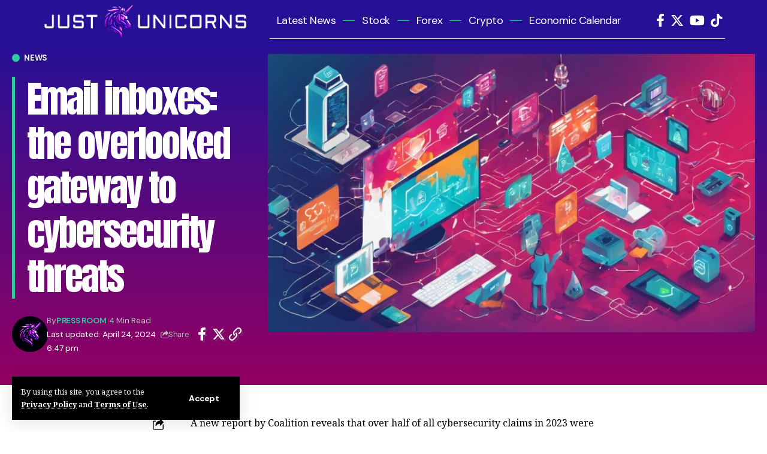

--- FILE ---
content_type: text/html; charset=UTF-8
request_url: https://justunicorns.news/news/email-inboxes-the-overlooked-gateway-to-cybersecurity-threats/
body_size: 29441
content:
<!DOCTYPE html>
<html lang="en-US">
<head>
    <meta charset="UTF-8" />
    <meta http-equiv="X-UA-Compatible" content="IE=edge" />
	<meta name="viewport" content="width=device-width, initial-scale=1.0" />
    <link rel="profile" href="https://gmpg.org/xfn/11" />
	<meta name='robots' content='index, follow, max-image-preview:large, max-snippet:-1, max-video-preview:-1' />
			<link rel="preconnect" href="https://fonts.gstatic.com" crossorigin><link rel="preload" as="style" onload="this.onload=null;this.rel='stylesheet'" id="rb-preload-gfonts" href="https://fonts.googleapis.com/css?family=Noto+Serif%3A400%2C500%2C600%2C700%2C800%2C900%2C100italic%2C200italic%2C300italic%2C400italic%2C500italic%2C600italic%2C700italic%2C800italic%2C900italic%7CDM+Sans%3A700%2C400%2C600%2C500%7CAnton%3A400%7CRoboto%3A100%2C100italic%2C200%2C200italic%2C300%2C300italic%2C400%2C400italic%2C500%2C500italic%2C600%2C600italic%2C700%2C700italic%2C800%2C800italic%2C900%2C900italic%7CRoboto+Slab%3A100%2C100italic%2C200%2C200italic%2C300%2C300italic%2C400%2C400italic%2C500%2C500italic%2C600%2C600italic%2C700%2C700italic%2C800%2C800italic%2C900%2C900italic&amp;display=swap" crossorigin><noscript><link rel="stylesheet" href="https://fonts.googleapis.com/css?family=Noto+Serif%3A400%2C500%2C600%2C700%2C800%2C900%2C100italic%2C200italic%2C300italic%2C400italic%2C500italic%2C600italic%2C700italic%2C800italic%2C900italic%7CDM+Sans%3A700%2C400%2C600%2C500%7CAnton%3A400%7CRoboto%3A100%2C100italic%2C200%2C200italic%2C300%2C300italic%2C400%2C400italic%2C500%2C500italic%2C600%2C600italic%2C700%2C700italic%2C800%2C800italic%2C900%2C900italic%7CRoboto+Slab%3A100%2C100italic%2C200%2C200italic%2C300%2C300italic%2C400%2C400italic%2C500%2C500italic%2C600%2C600italic%2C700%2C700italic%2C800%2C800italic%2C900%2C900italic&amp;display=swap"></noscript><link rel="apple-touch-icon" href="https://justunicorns.news/wp-content/uploads/2024/03/unicorn-1.png"/>
					<meta name="msapplication-TileColor" content="#ffffff">
			<meta name="msapplication-TileImage" content="https://justunicorns.news/wp-content/uploads/2024/03/unicorn-1.png"/>
		
	<!-- This site is optimized with the Yoast SEO plugin v23.0 - https://yoast.com/wordpress/plugins/seo/ -->
	<title>Email inboxes: the overlooked gateway to cybersecurity threats | Just Unicorns</title>
	<meta name="description" content="A new report by Coalition reveals that over half of all cybersecurity claims in 2023 were linked to email-based frauds, highlighting the critical" />
	<link rel="canonical" href="https://justunicorns.news/news/email-inboxes-the-overlooked-gateway-to-cybersecurity-threats/" />
	<meta property="og:locale" content="en_US" />
	<meta property="og:type" content="article" />
	<meta property="og:title" content="Email inboxes: the overlooked gateway to cybersecurity threats | Just Unicorns" />
	<meta property="og:description" content="A new report by Coalition reveals that over half of all cybersecurity claims in 2023 were linked to email-based frauds, highlighting the critical" />
	<meta property="og:url" content="https://justunicorns.news/news/email-inboxes-the-overlooked-gateway-to-cybersecurity-threats/" />
	<meta property="og:site_name" content="Just Unicorns" />
	<meta property="article:published_time" content="2024-04-24T18:25:50+00:00" />
	<meta property="article:modified_time" content="2024-04-24T18:47:22+00:00" />
	<meta property="og:image" content="https://justunicorns.news/wp-content/uploads/2024/04/image_2912360.jpg" />
	<meta property="og:image:width" content="1344" />
	<meta property="og:image:height" content="768" />
	<meta property="og:image:type" content="image/jpeg" />
	<meta name="author" content="Press Room" />
	<meta name="twitter:card" content="summary_large_image" />
	<meta name="twitter:label1" content="Written by" />
	<meta name="twitter:data1" content="Press Room" />
	<meta name="twitter:label2" content="Est. reading time" />
	<meta name="twitter:data2" content="2 minutes" />
	<script type="application/ld+json" class="yoast-schema-graph">{"@context":"https://schema.org","@graph":[{"@type":"Article","@id":"https://justunicorns.news/news/email-inboxes-the-overlooked-gateway-to-cybersecurity-threats/#article","isPartOf":{"@id":"https://justunicorns.news/news/email-inboxes-the-overlooked-gateway-to-cybersecurity-threats/"},"author":{"name":"Press Room","@id":"https://justunicorns.news/#/schema/person/a0d1d5e2ef4ab36c2d69055ab5e431fb"},"headline":"Email inboxes: the overlooked gateway to cybersecurity threats","datePublished":"2024-04-24T18:25:50+00:00","dateModified":"2024-04-24T18:47:22+00:00","mainEntityOfPage":{"@id":"https://justunicorns.news/news/email-inboxes-the-overlooked-gateway-to-cybersecurity-threats/"},"wordCount":495,"commentCount":0,"publisher":{"@id":"https://justunicorns.news/#organization"},"image":{"@id":"https://justunicorns.news/news/email-inboxes-the-overlooked-gateway-to-cybersecurity-threats/#primaryimage"},"thumbnailUrl":"https://justunicorns.news/wp-content/uploads/2024/04/image_2912360.jpg","articleSection":["News"],"inLanguage":"en-US","potentialAction":[{"@type":"CommentAction","name":"Comment","target":["https://justunicorns.news/news/email-inboxes-the-overlooked-gateway-to-cybersecurity-threats/#respond"]}]},{"@type":"WebPage","@id":"https://justunicorns.news/news/email-inboxes-the-overlooked-gateway-to-cybersecurity-threats/","url":"https://justunicorns.news/news/email-inboxes-the-overlooked-gateway-to-cybersecurity-threats/","name":"Email inboxes: the overlooked gateway to cybersecurity threats | Just Unicorns","isPartOf":{"@id":"https://justunicorns.news/#website"},"primaryImageOfPage":{"@id":"https://justunicorns.news/news/email-inboxes-the-overlooked-gateway-to-cybersecurity-threats/#primaryimage"},"image":{"@id":"https://justunicorns.news/news/email-inboxes-the-overlooked-gateway-to-cybersecurity-threats/#primaryimage"},"thumbnailUrl":"https://justunicorns.news/wp-content/uploads/2024/04/image_2912360.jpg","datePublished":"2024-04-24T18:25:50+00:00","dateModified":"2024-04-24T18:47:22+00:00","description":"A new report by Coalition reveals that over half of all cybersecurity claims in 2023 were linked to email-based frauds, highlighting the critical","breadcrumb":{"@id":"https://justunicorns.news/news/email-inboxes-the-overlooked-gateway-to-cybersecurity-threats/#breadcrumb"},"inLanguage":"en-US","potentialAction":[{"@type":"ReadAction","target":["https://justunicorns.news/news/email-inboxes-the-overlooked-gateway-to-cybersecurity-threats/"]}]},{"@type":"ImageObject","inLanguage":"en-US","@id":"https://justunicorns.news/news/email-inboxes-the-overlooked-gateway-to-cybersecurity-threats/#primaryimage","url":"https://justunicorns.news/wp-content/uploads/2024/04/image_2912360.jpg","contentUrl":"https://justunicorns.news/wp-content/uploads/2024/04/image_2912360.jpg","width":1344,"height":768},{"@type":"BreadcrumbList","@id":"https://justunicorns.news/news/email-inboxes-the-overlooked-gateway-to-cybersecurity-threats/#breadcrumb","itemListElement":[{"@type":"ListItem","position":1,"name":"Home","item":"https://justunicorns.news/"},{"@type":"ListItem","position":2,"name":"Email inboxes: the overlooked gateway to cybersecurity threats"}]},{"@type":"WebSite","@id":"https://justunicorns.news/#website","url":"https://justunicorns.news/","name":"Just Unicorns","description":"Latest Business News and Updates","publisher":{"@id":"https://justunicorns.news/#organization"},"potentialAction":[{"@type":"SearchAction","target":{"@type":"EntryPoint","urlTemplate":"https://justunicorns.news/?s={search_term_string}"},"query-input":"required name=search_term_string"}],"inLanguage":"en-US"},{"@type":"Organization","@id":"https://justunicorns.news/#organization","name":"Just Unicorns","url":"https://justunicorns.news/","logo":{"@type":"ImageObject","inLanguage":"en-US","@id":"https://justunicorns.news/#/schema/logo/image/","url":"https://justunicorns.news/wp-content/uploads/2024/03/unicorn-1.png","contentUrl":"https://justunicorns.news/wp-content/uploads/2024/03/unicorn-1.png","width":720,"height":720,"caption":"Just Unicorns"},"image":{"@id":"https://justunicorns.news/#/schema/logo/image/"}},{"@type":"Person","@id":"https://justunicorns.news/#/schema/person/a0d1d5e2ef4ab36c2d69055ab5e431fb","name":"Press Room","image":{"@type":"ImageObject","inLanguage":"en-US","@id":"https://justunicorns.news/#/schema/person/image/","url":"https://justunicorns.news/wp-content/uploads/2024/03/avatar_user_1_1710450602-96x96.png","contentUrl":"https://justunicorns.news/wp-content/uploads/2024/03/avatar_user_1_1710450602-96x96.png","caption":"Press Room"},"sameAs":["https://justunicorns.news"],"url":"https://justunicorns.news/author/staff/"}]}</script>
	<!-- / Yoast SEO plugin. -->


<link rel="alternate" type="application/rss+xml" title="Just Unicorns &raquo; Feed" href="https://justunicorns.news/feed/" />
<link rel="alternate" type="application/rss+xml" title="Just Unicorns &raquo; Comments Feed" href="https://justunicorns.news/comments/feed/" />
<!-- Colorize Browser Bar - set mobile browser bar color -->
<meta name="theme-color" content="#000000" />
<meta name="msapplication-navbutton-color" content="#000000" />
<meta name="apple-mobile-web-app-capable" content="yes">
<meta name="apple-mobile-web-app-status-bar-style" content="#000000" />
<meta name="description" content="A new report by Coalition reveals that over half of all cybersecurity claims in 2023 were linked to email-based frauds, highlighting the critical vulnerabilities within corporate email communications. In recent findings published by Coalition, a leading provider of cyber insurance and security services, it has been revealed that a significant proportion of"><link rel="alternate" type="application/rss+xml" title="Just Unicorns &raquo; Email inboxes: the overlooked gateway to cybersecurity threats Comments Feed" href="https://justunicorns.news/news/email-inboxes-the-overlooked-gateway-to-cybersecurity-threats/feed/" />
			<link rel="pingback" href="https://justunicorns.news/xmlrpc.php"/>
		<script type="application/ld+json">{
    "@context": "https://schema.org",
    "@type": "Organization",
    "legalName": "Just Unicorns",
    "url": "https://justunicorns.news/",
    "logo": "https://justunicorns.news/wp-content/uploads/2023/07/ju-logo.jpg"
}</script>
<script>
window._wpemojiSettings = {"baseUrl":"https:\/\/s.w.org\/images\/core\/emoji\/14.0.0\/72x72\/","ext":".png","svgUrl":"https:\/\/s.w.org\/images\/core\/emoji\/14.0.0\/svg\/","svgExt":".svg","source":{"concatemoji":"https:\/\/justunicorns.news\/wp-includes\/js\/wp-emoji-release.min.js?ver=b6f985855ae27511c4f5a4da7d1ffceb"}};
/*! This file is auto-generated */
!function(i,n){var o,s,e;function c(e){try{var t={supportTests:e,timestamp:(new Date).valueOf()};sessionStorage.setItem(o,JSON.stringify(t))}catch(e){}}function p(e,t,n){e.clearRect(0,0,e.canvas.width,e.canvas.height),e.fillText(t,0,0);var t=new Uint32Array(e.getImageData(0,0,e.canvas.width,e.canvas.height).data),r=(e.clearRect(0,0,e.canvas.width,e.canvas.height),e.fillText(n,0,0),new Uint32Array(e.getImageData(0,0,e.canvas.width,e.canvas.height).data));return t.every(function(e,t){return e===r[t]})}function u(e,t,n){switch(t){case"flag":return n(e,"\ud83c\udff3\ufe0f\u200d\u26a7\ufe0f","\ud83c\udff3\ufe0f\u200b\u26a7\ufe0f")?!1:!n(e,"\ud83c\uddfa\ud83c\uddf3","\ud83c\uddfa\u200b\ud83c\uddf3")&&!n(e,"\ud83c\udff4\udb40\udc67\udb40\udc62\udb40\udc65\udb40\udc6e\udb40\udc67\udb40\udc7f","\ud83c\udff4\u200b\udb40\udc67\u200b\udb40\udc62\u200b\udb40\udc65\u200b\udb40\udc6e\u200b\udb40\udc67\u200b\udb40\udc7f");case"emoji":return!n(e,"\ud83e\udef1\ud83c\udffb\u200d\ud83e\udef2\ud83c\udfff","\ud83e\udef1\ud83c\udffb\u200b\ud83e\udef2\ud83c\udfff")}return!1}function f(e,t,n){var r="undefined"!=typeof WorkerGlobalScope&&self instanceof WorkerGlobalScope?new OffscreenCanvas(300,150):i.createElement("canvas"),a=r.getContext("2d",{willReadFrequently:!0}),o=(a.textBaseline="top",a.font="600 32px Arial",{});return e.forEach(function(e){o[e]=t(a,e,n)}),o}function t(e){var t=i.createElement("script");t.src=e,t.defer=!0,i.head.appendChild(t)}"undefined"!=typeof Promise&&(o="wpEmojiSettingsSupports",s=["flag","emoji"],n.supports={everything:!0,everythingExceptFlag:!0},e=new Promise(function(e){i.addEventListener("DOMContentLoaded",e,{once:!0})}),new Promise(function(t){var n=function(){try{var e=JSON.parse(sessionStorage.getItem(o));if("object"==typeof e&&"number"==typeof e.timestamp&&(new Date).valueOf()<e.timestamp+604800&&"object"==typeof e.supportTests)return e.supportTests}catch(e){}return null}();if(!n){if("undefined"!=typeof Worker&&"undefined"!=typeof OffscreenCanvas&&"undefined"!=typeof URL&&URL.createObjectURL&&"undefined"!=typeof Blob)try{var e="postMessage("+f.toString()+"("+[JSON.stringify(s),u.toString(),p.toString()].join(",")+"));",r=new Blob([e],{type:"text/javascript"}),a=new Worker(URL.createObjectURL(r),{name:"wpTestEmojiSupports"});return void(a.onmessage=function(e){c(n=e.data),a.terminate(),t(n)})}catch(e){}c(n=f(s,u,p))}t(n)}).then(function(e){for(var t in e)n.supports[t]=e[t],n.supports.everything=n.supports.everything&&n.supports[t],"flag"!==t&&(n.supports.everythingExceptFlag=n.supports.everythingExceptFlag&&n.supports[t]);n.supports.everythingExceptFlag=n.supports.everythingExceptFlag&&!n.supports.flag,n.DOMReady=!1,n.readyCallback=function(){n.DOMReady=!0}}).then(function(){return e}).then(function(){var e;n.supports.everything||(n.readyCallback(),(e=n.source||{}).concatemoji?t(e.concatemoji):e.wpemoji&&e.twemoji&&(t(e.twemoji),t(e.wpemoji)))}))}((window,document),window._wpemojiSettings);
</script>
<style id='wp-emoji-styles-inline-css'>

	img.wp-smiley, img.emoji {
		display: inline !important;
		border: none !important;
		box-shadow: none !important;
		height: 1em !important;
		width: 1em !important;
		margin: 0 0.07em !important;
		vertical-align: -0.1em !important;
		background: none !important;
		padding: 0 !important;
	}
</style>
<link rel='stylesheet' id='wp-block-library-css' href='https://justunicorns.news/wp-includes/css/dist/block-library/style.min.css?ver=b6f985855ae27511c4f5a4da7d1ffceb' media='all' />
<style id='classic-theme-styles-inline-css'>
/*! This file is auto-generated */
.wp-block-button__link{color:#fff;background-color:#32373c;border-radius:9999px;box-shadow:none;text-decoration:none;padding:calc(.667em + 2px) calc(1.333em + 2px);font-size:1.125em}.wp-block-file__button{background:#32373c;color:#fff;text-decoration:none}
</style>
<style id='global-styles-inline-css'>
body{--wp--preset--color--black: #000000;--wp--preset--color--cyan-bluish-gray: #abb8c3;--wp--preset--color--white: #ffffff;--wp--preset--color--pale-pink: #f78da7;--wp--preset--color--vivid-red: #cf2e2e;--wp--preset--color--luminous-vivid-orange: #ff6900;--wp--preset--color--luminous-vivid-amber: #fcb900;--wp--preset--color--light-green-cyan: #7bdcb5;--wp--preset--color--vivid-green-cyan: #00d084;--wp--preset--color--pale-cyan-blue: #8ed1fc;--wp--preset--color--vivid-cyan-blue: #0693e3;--wp--preset--color--vivid-purple: #9b51e0;--wp--preset--gradient--vivid-cyan-blue-to-vivid-purple: linear-gradient(135deg,rgba(6,147,227,1) 0%,rgb(155,81,224) 100%);--wp--preset--gradient--light-green-cyan-to-vivid-green-cyan: linear-gradient(135deg,rgb(122,220,180) 0%,rgb(0,208,130) 100%);--wp--preset--gradient--luminous-vivid-amber-to-luminous-vivid-orange: linear-gradient(135deg,rgba(252,185,0,1) 0%,rgba(255,105,0,1) 100%);--wp--preset--gradient--luminous-vivid-orange-to-vivid-red: linear-gradient(135deg,rgba(255,105,0,1) 0%,rgb(207,46,46) 100%);--wp--preset--gradient--very-light-gray-to-cyan-bluish-gray: linear-gradient(135deg,rgb(238,238,238) 0%,rgb(169,184,195) 100%);--wp--preset--gradient--cool-to-warm-spectrum: linear-gradient(135deg,rgb(74,234,220) 0%,rgb(151,120,209) 20%,rgb(207,42,186) 40%,rgb(238,44,130) 60%,rgb(251,105,98) 80%,rgb(254,248,76) 100%);--wp--preset--gradient--blush-light-purple: linear-gradient(135deg,rgb(255,206,236) 0%,rgb(152,150,240) 100%);--wp--preset--gradient--blush-bordeaux: linear-gradient(135deg,rgb(254,205,165) 0%,rgb(254,45,45) 50%,rgb(107,0,62) 100%);--wp--preset--gradient--luminous-dusk: linear-gradient(135deg,rgb(255,203,112) 0%,rgb(199,81,192) 50%,rgb(65,88,208) 100%);--wp--preset--gradient--pale-ocean: linear-gradient(135deg,rgb(255,245,203) 0%,rgb(182,227,212) 50%,rgb(51,167,181) 100%);--wp--preset--gradient--electric-grass: linear-gradient(135deg,rgb(202,248,128) 0%,rgb(113,206,126) 100%);--wp--preset--gradient--midnight: linear-gradient(135deg,rgb(2,3,129) 0%,rgb(40,116,252) 100%);--wp--preset--font-size--small: 13px;--wp--preset--font-size--medium: 20px;--wp--preset--font-size--large: 36px;--wp--preset--font-size--x-large: 42px;--wp--preset--spacing--20: 0.44rem;--wp--preset--spacing--30: 0.67rem;--wp--preset--spacing--40: 1rem;--wp--preset--spacing--50: 1.5rem;--wp--preset--spacing--60: 2.25rem;--wp--preset--spacing--70: 3.38rem;--wp--preset--spacing--80: 5.06rem;--wp--preset--shadow--natural: 6px 6px 9px rgba(0, 0, 0, 0.2);--wp--preset--shadow--deep: 12px 12px 50px rgba(0, 0, 0, 0.4);--wp--preset--shadow--sharp: 6px 6px 0px rgba(0, 0, 0, 0.2);--wp--preset--shadow--outlined: 6px 6px 0px -3px rgba(255, 255, 255, 1), 6px 6px rgba(0, 0, 0, 1);--wp--preset--shadow--crisp: 6px 6px 0px rgba(0, 0, 0, 1);}:where(.is-layout-flex){gap: 0.5em;}:where(.is-layout-grid){gap: 0.5em;}body .is-layout-flow > .alignleft{float: left;margin-inline-start: 0;margin-inline-end: 2em;}body .is-layout-flow > .alignright{float: right;margin-inline-start: 2em;margin-inline-end: 0;}body .is-layout-flow > .aligncenter{margin-left: auto !important;margin-right: auto !important;}body .is-layout-constrained > .alignleft{float: left;margin-inline-start: 0;margin-inline-end: 2em;}body .is-layout-constrained > .alignright{float: right;margin-inline-start: 2em;margin-inline-end: 0;}body .is-layout-constrained > .aligncenter{margin-left: auto !important;margin-right: auto !important;}body .is-layout-constrained > :where(:not(.alignleft):not(.alignright):not(.alignfull)){max-width: var(--wp--style--global--content-size);margin-left: auto !important;margin-right: auto !important;}body .is-layout-constrained > .alignwide{max-width: var(--wp--style--global--wide-size);}body .is-layout-flex{display: flex;}body .is-layout-flex{flex-wrap: wrap;align-items: center;}body .is-layout-flex > *{margin: 0;}body .is-layout-grid{display: grid;}body .is-layout-grid > *{margin: 0;}:where(.wp-block-columns.is-layout-flex){gap: 2em;}:where(.wp-block-columns.is-layout-grid){gap: 2em;}:where(.wp-block-post-template.is-layout-flex){gap: 1.25em;}:where(.wp-block-post-template.is-layout-grid){gap: 1.25em;}.has-black-color{color: var(--wp--preset--color--black) !important;}.has-cyan-bluish-gray-color{color: var(--wp--preset--color--cyan-bluish-gray) !important;}.has-white-color{color: var(--wp--preset--color--white) !important;}.has-pale-pink-color{color: var(--wp--preset--color--pale-pink) !important;}.has-vivid-red-color{color: var(--wp--preset--color--vivid-red) !important;}.has-luminous-vivid-orange-color{color: var(--wp--preset--color--luminous-vivid-orange) !important;}.has-luminous-vivid-amber-color{color: var(--wp--preset--color--luminous-vivid-amber) !important;}.has-light-green-cyan-color{color: var(--wp--preset--color--light-green-cyan) !important;}.has-vivid-green-cyan-color{color: var(--wp--preset--color--vivid-green-cyan) !important;}.has-pale-cyan-blue-color{color: var(--wp--preset--color--pale-cyan-blue) !important;}.has-vivid-cyan-blue-color{color: var(--wp--preset--color--vivid-cyan-blue) !important;}.has-vivid-purple-color{color: var(--wp--preset--color--vivid-purple) !important;}.has-black-background-color{background-color: var(--wp--preset--color--black) !important;}.has-cyan-bluish-gray-background-color{background-color: var(--wp--preset--color--cyan-bluish-gray) !important;}.has-white-background-color{background-color: var(--wp--preset--color--white) !important;}.has-pale-pink-background-color{background-color: var(--wp--preset--color--pale-pink) !important;}.has-vivid-red-background-color{background-color: var(--wp--preset--color--vivid-red) !important;}.has-luminous-vivid-orange-background-color{background-color: var(--wp--preset--color--luminous-vivid-orange) !important;}.has-luminous-vivid-amber-background-color{background-color: var(--wp--preset--color--luminous-vivid-amber) !important;}.has-light-green-cyan-background-color{background-color: var(--wp--preset--color--light-green-cyan) !important;}.has-vivid-green-cyan-background-color{background-color: var(--wp--preset--color--vivid-green-cyan) !important;}.has-pale-cyan-blue-background-color{background-color: var(--wp--preset--color--pale-cyan-blue) !important;}.has-vivid-cyan-blue-background-color{background-color: var(--wp--preset--color--vivid-cyan-blue) !important;}.has-vivid-purple-background-color{background-color: var(--wp--preset--color--vivid-purple) !important;}.has-black-border-color{border-color: var(--wp--preset--color--black) !important;}.has-cyan-bluish-gray-border-color{border-color: var(--wp--preset--color--cyan-bluish-gray) !important;}.has-white-border-color{border-color: var(--wp--preset--color--white) !important;}.has-pale-pink-border-color{border-color: var(--wp--preset--color--pale-pink) !important;}.has-vivid-red-border-color{border-color: var(--wp--preset--color--vivid-red) !important;}.has-luminous-vivid-orange-border-color{border-color: var(--wp--preset--color--luminous-vivid-orange) !important;}.has-luminous-vivid-amber-border-color{border-color: var(--wp--preset--color--luminous-vivid-amber) !important;}.has-light-green-cyan-border-color{border-color: var(--wp--preset--color--light-green-cyan) !important;}.has-vivid-green-cyan-border-color{border-color: var(--wp--preset--color--vivid-green-cyan) !important;}.has-pale-cyan-blue-border-color{border-color: var(--wp--preset--color--pale-cyan-blue) !important;}.has-vivid-cyan-blue-border-color{border-color: var(--wp--preset--color--vivid-cyan-blue) !important;}.has-vivid-purple-border-color{border-color: var(--wp--preset--color--vivid-purple) !important;}.has-vivid-cyan-blue-to-vivid-purple-gradient-background{background: var(--wp--preset--gradient--vivid-cyan-blue-to-vivid-purple) !important;}.has-light-green-cyan-to-vivid-green-cyan-gradient-background{background: var(--wp--preset--gradient--light-green-cyan-to-vivid-green-cyan) !important;}.has-luminous-vivid-amber-to-luminous-vivid-orange-gradient-background{background: var(--wp--preset--gradient--luminous-vivid-amber-to-luminous-vivid-orange) !important;}.has-luminous-vivid-orange-to-vivid-red-gradient-background{background: var(--wp--preset--gradient--luminous-vivid-orange-to-vivid-red) !important;}.has-very-light-gray-to-cyan-bluish-gray-gradient-background{background: var(--wp--preset--gradient--very-light-gray-to-cyan-bluish-gray) !important;}.has-cool-to-warm-spectrum-gradient-background{background: var(--wp--preset--gradient--cool-to-warm-spectrum) !important;}.has-blush-light-purple-gradient-background{background: var(--wp--preset--gradient--blush-light-purple) !important;}.has-blush-bordeaux-gradient-background{background: var(--wp--preset--gradient--blush-bordeaux) !important;}.has-luminous-dusk-gradient-background{background: var(--wp--preset--gradient--luminous-dusk) !important;}.has-pale-ocean-gradient-background{background: var(--wp--preset--gradient--pale-ocean) !important;}.has-electric-grass-gradient-background{background: var(--wp--preset--gradient--electric-grass) !important;}.has-midnight-gradient-background{background: var(--wp--preset--gradient--midnight) !important;}.has-small-font-size{font-size: var(--wp--preset--font-size--small) !important;}.has-medium-font-size{font-size: var(--wp--preset--font-size--medium) !important;}.has-large-font-size{font-size: var(--wp--preset--font-size--large) !important;}.has-x-large-font-size{font-size: var(--wp--preset--font-size--x-large) !important;}
.wp-block-navigation a:where(:not(.wp-element-button)){color: inherit;}
:where(.wp-block-post-template.is-layout-flex){gap: 1.25em;}:where(.wp-block-post-template.is-layout-grid){gap: 1.25em;}
:where(.wp-block-columns.is-layout-flex){gap: 2em;}:where(.wp-block-columns.is-layout-grid){gap: 2em;}
.wp-block-pullquote{font-size: 1.5em;line-height: 1.6;}
</style>
<link rel='stylesheet' id='contact-form-7-css' href='https://justunicorns.news/wp-content/plugins/contact-form-7/includes/css/styles.css?ver=5.9.6' media='all' />
<style id='contact-form-7-inline-css'>
.wpcf7 .wpcf7-recaptcha iframe {margin-bottom: 0;}.wpcf7 .wpcf7-recaptcha[data-align="center"] > div {margin: 0 auto;}.wpcf7 .wpcf7-recaptcha[data-align="right"] > div {margin: 0 0 0 auto;}
</style>
<link rel='stylesheet' id='foxiz-elements-css' href='https://justunicorns.news/wp-content/plugins/foxiz-core/lib/foxiz-elements/public/style.css?ver=2.0' media='all' />
<link rel='stylesheet' id='elementor-frontend-css' href='https://justunicorns.news/wp-content/plugins/elementor/assets/css/frontend.min.css?ver=3.27.6' media='all' />
<link rel='stylesheet' id='elementor-post-9-css' href='https://justunicorns.news/wp-content/uploads/elementor/css/post-9.css?ver=1711486032' media='all' />
<link rel='stylesheet' id='elementor-post-3390-css' href='https://justunicorns.news/wp-content/uploads/elementor/css/post-3390.css?ver=1711484580' media='all' />
<link rel='stylesheet' id='elementor-post-3053-css' href='https://justunicorns.news/wp-content/uploads/elementor/css/post-3053.css?ver=1711484580' media='all' />
<link rel='stylesheet' id='elementor-post-3391-css' href='https://justunicorns.news/wp-content/uploads/elementor/css/post-3391.css?ver=1711484580' media='all' />
<link rel='stylesheet' id='elementor-post-3407-css' href='https://justunicorns.news/wp-content/uploads/elementor/css/post-3407.css?ver=1711484580' media='all' />

<link rel='stylesheet' id='foxiz-main-css' href='https://justunicorns.news/wp-content/themes/foxiz/assets/css/main.css?ver=2.3' media='all' />
<link rel='stylesheet' id='foxiz-print-css' href='https://justunicorns.news/wp-content/themes/foxiz/assets/css/print.css?ver=2.3' media='all' />
<link rel='stylesheet' id='foxiz-style-css' href='https://justunicorns.news/wp-content/themes/foxiz/style.css?ver=2.3' media='all' />
<style id='foxiz-style-inline-css'>
:root {--body-family:Noto Serif, Arial, Helvetica, sans-serif;--body-fweight:400;--body-fcolor:#000000;--body-fsize:16px;--h1-family:DM Sans;--h1-fweight:700;--h1-fsize:42px;--h1-fspace:-0.04762em;--h2-family:DM Sans;--h2-fweight:700;--h2-fsize:28px;--h2-fspace:-0.05357em;--h3-family:DM Sans;--h3-fweight:700;--h3-fsize:22px;--h3-fspace:-0.04545em;--h4-family:DM Sans;--h4-fweight:700;--h4-fsize:18px;--h4-fspace:-0.02778em;--h5-family:DM Sans;--h5-fweight:700;--h5-fsize:16px;--h5-fspace:-0.03125em;--h6-family:DM Sans;--h6-fweight:700;--h6-fsize:15px;--h6-fspace:-0.03333em;--cat-family:DM Sans;--cat-fweight:700;--cat-fsize:13px;--cat-fspace:-0.01923em;--meta-family:DM Sans;--meta-fweight:400;--meta-fsize:12px;--meta-fspace:-0.02083em;--meta-b-family:DM Sans;--meta-b-fweight:600;--meta-b-transform:uppercase;--meta-b-fcolor:#30cca0;--meta-b-fspace:-.25px;--input-family:DM Sans;--input-fweight:400;--input-fsize:14px;--input-fspace:-0.05357em;--btn-family:DM Sans;--btn-fweight:700;--btn-fsize:14px;--btn-fspace:-0.05357em;--menu-family:DM Sans;--menu-fweight:400;--menu-fsize:18px;--menu-fspace:-0.02778em;--submenu-family:DM Sans;--submenu-fweight:400;--submenu-fsize:16px;--submenu-fspace:-0.03125em;--dwidgets-family:DM Sans;--dwidgets-fweight:600;--dwidgets-fspace:-.5px;--headline-family:Anton;--headline-fweight:400;--headline-transform:none;--headline-fsize:66px;--tagline-family:DM Sans;--tagline-fweight:500;--tagline-fspace:-1px;--heading-family:DM Sans;--heading-fweight:700;--heading-fspace:-.5px;--subheading-family:Noto Serif;--subheading-fweight:400;--quote-family:DM Sans;--quote-fweight:700;--bcrumb-family:DM Sans;--bcrumb-fweight:600;--readmore-fsize : 14px;--excerpt-fsize : 13px;--headline-s-fsize : 62px;}@media (max-width: 1024px) {body {--body-fsize : 16px;--h1-fsize : 36px;--h2-fsize : 28px;--h3-fsize : 19px;--h4-fsize : 17px;--h5-fsize : 16px;--h6-fsize : 15px;--meta-fsize : 10px;--readmore-fsize : 13px;--input-fsize : 13px;--btn-fsize : 13px;--excerpt-fsize : 12px;--headline-fsize : 48px;--headline-s-fsize : 48px;}}@media (max-width: 767px) {body {--body-fsize : 15px;--h1-fsize : 32px;--h2-fsize : 26px;--h3-fsize : 17px;--h4-fsize : 16px;--h5-fsize : 16px;--h6-fsize : 15px;--meta-fsize : 10px;--readmore-fsize : 13px;--input-fsize : 13px;--btn-fsize : 13px;--excerpt-fsize : 12px;--headline-fsize : 32px;--headline-s-fsize : 32px;}}:root {--g-color :#30cca0;--g-color-90 :#30cca0e6;--dark-accent :#000000;--dark-accent-90 :#000000e6;--dark-accent-0 :#00000000;--review-color :#30cca0;--excerpt-color :#333333;}[data-theme="dark"], .light-scheme {--solid-white :#030e14;--dark-accent :#01131d;--dark-accent-90 :#01131de6;--dark-accent-0 :#01131d00;--excerpt-color :#eeeeee;--meta-b-fcolor :#30cca0;}.is-hd-1, .is-hd-2, .is-hd-3 {--subnav-bg: #000000;--subnav-bg-from: #000000;--subnav-bg-to: #000000;--subnav-color :#ffffff;--subnav-color-10 :#ffffff1a;--subnav-color-h :#dddddd;}[data-theme="dark"].is-hd-1, [data-theme="dark"].is-hd-2,[data-theme="dark"].is-hd-3 {--subnav-bg: #000000;--subnav-bg-from: #000000;--subnav-bg-to: #000000;--subnav-color :#ffffff;--subnav-color-10 :#ffffff1a;--subnav-color-h :#dddddd;}[data-theme="dark"].is-hd-4 {--nav-bg: #191c20;--nav-bg-from: #191c20;--nav-bg-to: #191c20;}[data-theme="dark"].is-hd-5, [data-theme="dark"].is-hd-5:not(.sticky-on) {--nav-bg: #191c20;--nav-bg-from: #191c20;--nav-bg-to: #191c20;}:root {--mbnav-bg: #000000;--mbnav-bg-from: #000000;--mbnav-bg-to: #000000;--submbnav-bg: #000000;--submbnav-bg-from: #000000;--submbnav-bg-to: #450dc6;--mbnav-color :#ffffff;--submbnav-color :#ffffff;--submbnav-color-10 :#ffffff1a;}:root {--privacy-bg-color :#000000;--privacy-color :#ffffff;--round-3 :0px;--round-5 :0px;--round-7 :0px;--hyperlink-line-color :var(--g-color);--rb-width : 1170px;--rb-small-width : 783px;--s-content-width : 760px;--max-width-wo-sb : 840px;--s10-feat-ratio :45%;--s11-feat-ratio :45%;}[data-theme="dark"], .light-scheme {--heading-sub-color :#ffffff;}.p-readmore { font-family:DM Sans;font-weight:600;letter-spacing:-.75px;}.mobile-menu > li > a  { font-family:DM Sans;font-weight:400;font-size:16px;letter-spacing:-.5px;}.mobile-menu .sub-menu a, .logged-mobile-menu a { font-family:DM Sans;font-weight:400;font-size:18px;letter-spacing:-.5px;}.mobile-qview a { font-family:DM Sans;font-weight:400;font-size:18px;letter-spacing:-.5px;}.search-header:before { background-color : #181818;background-repeat : no-repeat;background-size : cover;background-image : url(https://foxiz.themeruby.com/accessories/wp-content/uploads/sites/4/2023/07/search-bgd.webp);background-attachment : scroll;background-position : center center;}[data-theme="dark"] .search-header:before { background-repeat : no-repeat;background-size : cover;background-attachment : scroll;background-position : center center;}.footer-has-bg { background-color : #0000000a;}#amp-mobile-version-switcher { display: none; }
</style>

<link rel="preconnect" href="https://fonts.gstatic.com/" crossorigin><script src="https://justunicorns.news/wp-includes/js/jquery/jquery.min.js?ver=3.7.1" id="jquery-core-js"></script>
<script src="https://justunicorns.news/wp-includes/js/jquery/jquery-migrate.min.js?ver=3.4.1" id="jquery-migrate-js"></script>
<script src="https://justunicorns.news/wp-content/themes/foxiz/assets/js/highlight-share.js?ver=1" id="highlight-share-js"></script>
<link rel="preload" href="https://justunicorns.news/wp-content/themes/foxiz/assets/fonts/icons.woff2?2.3" as="font" type="font/woff2" crossorigin="anonymous"> <link rel="https://api.w.org/" href="https://justunicorns.news/wp-json/" /><link rel="alternate" type="application/json" href="https://justunicorns.news/wp-json/wp/v2/posts/6218" /><link rel="EditURI" type="application/rsd+xml" title="RSD" href="https://justunicorns.news/xmlrpc.php?rsd" />
<link rel="alternate" type="application/json+oembed" href="https://justunicorns.news/wp-json/oembed/1.0/embed?url=https%3A%2F%2Fjustunicorns.news%2Fnews%2Femail-inboxes-the-overlooked-gateway-to-cybersecurity-threats%2F" />
<link rel="alternate" type="text/xml+oembed" href="https://justunicorns.news/wp-json/oembed/1.0/embed?url=https%3A%2F%2Fjustunicorns.news%2Fnews%2Femail-inboxes-the-overlooked-gateway-to-cybersecurity-threats%2F&#038;format=xml" />
<meta name="generator" content="Site Kit by Google 1.122.0" /><!-- HubSpot WordPress Plugin v11.1.40: embed JS disabled as a portalId has not yet been configured --><meta name="generator" content="Elementor 3.27.6; features: e_font_icon_svg, additional_custom_breakpoints; settings: css_print_method-external, google_font-enabled, font_display-swap">
<script type="application/ld+json">{
    "@context": "https://schema.org",
    "@type": "WebSite",
    "@id": "https://justunicorns.news/#website",
    "url": "https://justunicorns.news/",
    "name": "Just Unicorns",
    "potentialAction": {
        "@type": "SearchAction",
        "target": "https://justunicorns.news/?s={search_term_string}",
        "query-input": "required name=search_term_string"
    }
}</script>
			<style>
				.e-con.e-parent:nth-of-type(n+4):not(.e-lazyloaded):not(.e-no-lazyload),
				.e-con.e-parent:nth-of-type(n+4):not(.e-lazyloaded):not(.e-no-lazyload) * {
					background-image: none !important;
				}
				@media screen and (max-height: 1024px) {
					.e-con.e-parent:nth-of-type(n+3):not(.e-lazyloaded):not(.e-no-lazyload),
					.e-con.e-parent:nth-of-type(n+3):not(.e-lazyloaded):not(.e-no-lazyload) * {
						background-image: none !important;
					}
				}
				@media screen and (max-height: 640px) {
					.e-con.e-parent:nth-of-type(n+2):not(.e-lazyloaded):not(.e-no-lazyload),
					.e-con.e-parent:nth-of-type(n+2):not(.e-lazyloaded):not(.e-no-lazyload) * {
						background-image: none !important;
					}
				}
			</style>
			<script type="application/ld+json">{
    "@context": "https://schema.org",
    "@type": "Article",
    "headline": "Email inboxes: the overlooked gateway to cybersecurity threats",
    "description": "A new report by Coalition reveals that over half of all cybersecurity claims in 2023 were linked to email-based frauds, highlighting the critical vulnerabilities within corporate email communications. In recent findings published by Coalition, a leading provider of cyber insurance and security services, it has been revealed that a significant proportion of",
    "mainEntityOfPage": {
        "@type": "WebPage",
        "@id": "https://justunicorns.news/news/email-inboxes-the-overlooked-gateway-to-cybersecurity-threats/"
    },
    "author": {
        "@type": "Person",
        "name": "Press Room",
        "url": "https://justunicorns.news"
    },
    "publisher": {
        "@type": "Organization",
        "name": "Just Unicorns",
        "url": "https://justunicorns.news/",
        "logo": {
            "@type": "ImageObject",
            "url": "https://justunicorns.news/wp-content/uploads/2023/07/ju-logo.jpg"
        }
    },
    "dateModified": "2024-04-24T18:47:22+00:00",
    "datePublished": "2024-04-24T18:25:50+00:00",
    "image": {
        "@type": "ImageObject",
        "url": "https://justunicorns.news/wp-content/uploads/2024/04/image_2912360.jpg",
        "width": "1344",
        "height": "768"
    },
    "commentCount": 0,
    "articleSection": [
        "News"
    ]
}</script>
			<meta property="og:title" content="Email inboxes: the overlooked gateway to cybersecurity threats"/>
			<meta property="og:url" content="https://justunicorns.news/news/email-inboxes-the-overlooked-gateway-to-cybersecurity-threats/"/>
			<meta property="og:site_name" content="Just Unicorns"/>
							<meta property="og:image" content="https://justunicorns.news/wp-content/uploads/2024/04/image_2912360.jpg"/>
							<meta property="og:type" content="article"/>
				<meta property="article:published_time" content="2024-04-24T18:25:50+00:00"/>
				<meta property="article:modified_time" content="2024-04-24T18:47:22+00:00"/>
				<meta name="author" content="Press Room"/>
				<meta name="twitter:card" content="summary_large_image"/>
				<meta name="twitter:creator" content="@"/>
				<meta name="twitter:label1" content="Written by"/>
				<meta name="twitter:data1" content="Press Room"/>
								<meta name="twitter:label2" content="Est. reading time"/>
				<meta name="twitter:data2" content="4 minutes"/>
			<script type="application/ld+json">{"@context":"http://schema.org","@type":"BreadcrumbList","itemListElement":[{"@type":"ListItem","position":3,"item":{"@id":"https://justunicorns.news/news/email-inboxes-the-overlooked-gateway-to-cybersecurity-threats/","name":"Email inboxes: the overlooked gateway to cybersecurity threats"}},{"@type":"ListItem","position":2,"item":{"@id":"https://justunicorns.news/category/news/","name":"News"}},{"@type":"ListItem","position":1,"item":{"@id":"https://justunicorns.news","name":"Just Unicorns"}}]}</script>
<link rel="icon" href="https://justunicorns.news/wp-content/uploads/2024/03/cropped-uni-icon-1-32x32.jpg" sizes="32x32" />
<link rel="icon" href="https://justunicorns.news/wp-content/uploads/2024/03/cropped-uni-icon-1-192x192.jpg" sizes="192x192" />
<link rel="apple-touch-icon" href="https://justunicorns.news/wp-content/uploads/2024/03/cropped-uni-icon-1-180x180.jpg" />
<meta name="msapplication-TileImage" content="https://justunicorns.news/wp-content/uploads/2024/03/cropped-uni-icon-1-270x270.jpg" />
		<style id="wp-custom-css">
			.entry-content h2, .entry-content h3, .entry-content h4, .entry-content h5, .entry-content h6, .entry-content .h2, .entry-content .h3, .entry-content .h4, .entry-content .h5, .entry-content .h6, .entry-content p {
    margin-bottom: 18px;
}		</style>
		</head>
<body data-rsssl=1 class="post-template-default single single-post postid-6218 single-format-standard wp-embed-responsive personalized-all elementor-default elementor-kit-9 menu-ani-1 hover-ani-4 btn-ani-1 is-rm-1 lmeta-dot loader-1 is-hd-rb_template is-stemplate is-mstick yes-tstick is-backtop none-m-backtop " data-theme="default">
<div class="site-outer">
			<div id="site-header" class="header-wrap rb-section header-template">
			<aside id="rb-privacy" class="privacy-bar privacy-left privacy-wide"><div class="privacy-inner"><div class="privacy-content">By using this site, you agree to the <a href="https://justunicorns.news/privacy-policy/">Privacy Policy</a> and <a href="https://justunicorns.news/terms-of-use/">Terms of Use</a>.</div><div class="privacy-dismiss"><a id="privacy-trigger" href="#" class="privacy-dismiss-btn is-btn"><span>Accept</span></a></div></div></aside>		<div class="reading-indicator"><span id="reading-progress"></span></div>
					<div class="navbar-outer navbar-template-outer">
				<div id="header-template-holder"><div class="header-template-inner">		<div data-elementor-type="wp-post" data-elementor-id="3390" class="elementor elementor-3390">
						<section class="elementor-section elementor-top-section elementor-element elementor-element-cae5427 elementor-section-content-middle elementor-section-boxed elementor-section-height-default elementor-section-height-default" data-id="cae5427" data-element_type="section" data-settings="{&quot;background_background&quot;:&quot;classic&quot;}">
						<div class="elementor-container elementor-column-gap-no">
					<div class="elementor-column elementor-col-33 elementor-top-column elementor-element elementor-element-d4a6e98" data-id="d4a6e98" data-element_type="column">
			<div class="elementor-widget-wrap elementor-element-populated">
						<div class="elementor-element elementor-element-720556d elementor-widget__width-initial elementor-widget elementor-widget-foxiz-logo" data-id="720556d" data-element_type="widget" data-widget_type="foxiz-logo.default">
				<div class="elementor-widget-container">
							<div class="the-logo">
			<a href="https://justunicorns.news/">
									<img fetchpriority="high" loading="eager" decoding="async" data-mode="default" width="1662" height="284" src="https://justunicorns.news/wp-content/uploads/2023/07/ju-trans-logo.png" alt="Just Unicorns"/>
					<img loading="eager" decoding="async" data-mode="dark" width="1662" height="284" src="https://justunicorns.news/wp-content/uploads/2023/07/ju-logo.jpg" alt=""/>
							</a>
					</div>
						</div>
				</div>
					</div>
		</div>
				<div class="elementor-column elementor-col-66 elementor-top-column elementor-element elementor-element-0ba6d15" data-id="0ba6d15" data-element_type="column">
			<div class="elementor-widget-wrap elementor-element-populated">
						<div class="elementor-element elementor-element-4c5fba6 elementor-widget__width-auto is-divider-hyphen elementor-widget elementor-widget-foxiz-navigation" data-id="4c5fba6" data-element_type="widget" data-widget_type="foxiz-navigation.default">
				<div class="elementor-widget-container">
							<nav id="site-navigation" class="main-menu-wrap template-menu" aria-label="main menu">
			<ul id="menu-main" class="main-menu rb-menu large-menu" itemscope itemtype="https://www.schema.org/SiteNavigationElement"><li id="menu-item-3777" class="menu-item menu-item-type-taxonomy menu-item-object-category current-post-ancestor current-menu-parent current-post-parent menu-item-3777"><a href="https://justunicorns.news/category/news/"><span>Latest News</span></a></li>
<li id="menu-item-3773" class="menu-item menu-item-type-post_type menu-item-object-page menu-item-3773"><a href="https://justunicorns.news/stock/"><span>Stock</span></a></li>
<li id="menu-item-3775" class="menu-item menu-item-type-post_type menu-item-object-page menu-item-3775"><a href="https://justunicorns.news/forex/"><span>Forex</span></a></li>
<li id="menu-item-3774" class="menu-item menu-item-type-post_type menu-item-object-page menu-item-3774"><a href="https://justunicorns.news/crypto/"><span>Crypto</span></a></li>
<li id="menu-item-3776" class="menu-item menu-item-type-post_type menu-item-object-page menu-item-3776"><a href="https://justunicorns.news/economic-calendar/"><span>Economic Calendar</span></a></li>
</ul>		</nav>
				<div id="s-title-sticky" class="s-title-sticky">
			<div class="s-title-sticky-left">
				<span class="sticky-title-label">Reading:</span>
				<span class="h4 sticky-title">Email inboxes: the overlooked gateway to cybersecurity threats</span>
			</div>
					<div class="sticky-share-list">
			<div class="t-shared-header meta-text">
				<i class="rbi rbi-share" aria-hidden="true"></i>			</div>
			<div class="sticky-share-list-items effect-fadeout">			<a class="share-action share-trigger icon-facebook" aria-label="Share on Facebook" href="https://www.facebook.com/sharer.php?u=https%3A%2F%2Fjustunicorns.news%2Fnews%2Femail-inboxes-the-overlooked-gateway-to-cybersecurity-threats%2F" data-title="Facebook" data-gravity=n  rel="nofollow"><i class="rbi rbi-facebook" aria-hidden="true"></i></a>
				<a class="share-action share-trigger icon-twitter" aria-label="Share on Twitter" href="https://twitter.com/intent/tweet?text=Email+inboxes%3A+the+overlooked+gateway+to+cybersecurity+threats&amp;url=https%3A%2F%2Fjustunicorns.news%2Fnews%2Femail-inboxes-the-overlooked-gateway-to-cybersecurity-threats%2F&amp;via=" data-title="Twitter" data-gravity=n  rel="nofollow">
			<i class="rbi rbi-twitter" aria-hidden="true"></i></a>			<a class="share-action share-trigger icon-flipboard" aria-label="Share on Flipboard" href="https://share.flipboard.com/bookmarklet/popout?url=https%3A%2F%2Fjustunicorns.news%2Fnews%2Femail-inboxes-the-overlooked-gateway-to-cybersecurity-threats%2F" data-title="Flipboard" data-gravity=n  rel="nofollow">
				<i class="rbi rbi-flipboard" aria-hidden="true"></i>			</a>
					<a class="share-action icon-email" aria-label="Email" href="mailto:?subject=Email%20inboxes:%20the%20overlooked%20gateway%20to%20cybersecurity%20threats%20BODY=I%20found%20this%20article%20interesting%20and%20thought%20of%20sharing%20it%20with%20you.%20Check%20it%20out:%20https://justunicorns.news/news/email-inboxes-the-overlooked-gateway-to-cybersecurity-threats/" data-title="Email" data-gravity=n  rel="nofollow">
				<i class="rbi rbi-email" aria-hidden="true"></i></a>
					<a class="share-action icon-copy copy-trigger" aria-label="Copy Link" href="#" data-copied="Copied!" data-link="https://justunicorns.news/news/email-inboxes-the-overlooked-gateway-to-cybersecurity-threats/" rel="nofollow" data-copy="Copy Link" data-gravity=n ><i class="rbi rbi-link-o" aria-hidden="true"></i></a>
					<a class="share-action icon-print" aria-label="Print" rel="nofollow" href="javascript:if(window.print)window.print()" data-title="Print" data-gravity=n ><i class="rbi rbi-print" aria-hidden="true"></i></a>
					<a class="share-action native-share-trigger more-icon" aria-label="More" href="#" data-link="https://justunicorns.news/news/email-inboxes-the-overlooked-gateway-to-cybersecurity-threats/" data-ptitle="Email inboxes: the overlooked gateway to cybersecurity threats" data-title="More"  data-gravity=n  rel="nofollow"><i class="rbi rbi-more" aria-hidden="true"></i></a>
		</div>
		</div>
				</div>
					</div>
				</div>
				<div class="elementor-element elementor-element-7e8e747 elementor-widget__width-auto elementor-widget elementor-widget-foxiz-social-list" data-id="7e8e747" data-element_type="widget" data-widget_type="foxiz-social-list.default">
				<div class="elementor-widget-container">
							<div class="header-social-list">
			<div class="e-social-holder">
				<a class="social-link-facebook" aria-label="Facebook" data-title="Facebook" href="#" target="_blank" rel="noopener"><i class="rbi rbi-facebook" aria-hidden="true"></i></a><a class="social-link-twitter" aria-label="Twitter" data-title="Twitter" href="#" target="_blank" rel="noopener"><i class="rbi rbi-twitter" aria-hidden="true"></i></a><a class="social-link-youtube" aria-label="YouTube" data-title="YouTube" href="#" target="_blank" rel="noopener"><i class="rbi rbi-youtube" aria-hidden="true"></i></a><a class="social-link-custom social-link-1 social-link-Tiktok" data-title="Tiktok" aria-label="Tiktok" href="#" target="_blank" rel="noopener"><i class="rbi-tiktok" aria-hidden="true"></i></a>			</div>
		</div>
						</div>
				</div>
				<div class="elementor-element elementor-element-c2683fe elementor-widget-divider--view-line elementor-widget elementor-widget-divider" data-id="c2683fe" data-element_type="widget" data-widget_type="divider.default">
				<div class="elementor-widget-container">
							<div class="elementor-divider">
			<span class="elementor-divider-separator">
						</span>
		</div>
						</div>
				</div>
					</div>
		</div>
					</div>
		</section>
				</div>
		</div>		<div id="header-mobile" class="header-mobile">
			<div class="header-mobile-wrap">
						<div class="mbnav mbnav-center edge-padding">
			<div class="navbar-left">
						<div class="mobile-toggle-wrap">
							<a href="#" class="mobile-menu-trigger" aria-label="mobile trigger">		<span class="burger-icon"><span></span><span></span><span></span></span>
	</a>
					</div>
			<div class="wnav-holder font-resizer">
			<a href="#" class="font-resizer-trigger" data-title="Font Resizer"><span class="screen-reader-text">Font Resizer</span><strong>Aa</strong></a>
		</div>
					</div>
			<div class="navbar-center">
						<div class="mobile-logo-wrap is-image-logo site-branding">
			<a href="https://justunicorns.news/" title="Just Unicorns">
				<img class="logo-default" data-mode="default" height="284" width="1662" src="https://justunicorns.news/wp-content/uploads/2023/07/ju-logo.jpg" alt="Just Unicorns" decoding="async" loading="eager"><img class="logo-dark" data-mode="dark" height="284" width="1662" src="https://justunicorns.news/wp-content/uploads/2023/07/ju-logo.jpg" alt="Just Unicorns" decoding="async" loading="eager">			</a>
		</div>
					</div>
			<div class="navbar-right">
						<a href="#" class="mobile-menu-trigger mobile-search-icon" aria-label="search"><i class="rbi rbi-search" aria-hidden="true"></i></a>
				</div>
		</div>
	<div class="mobile-qview"><ul id="menu-mobile-quick-access" class="mobile-qview-inner"><li id="menu-item-3782" class="menu-item menu-item-type-taxonomy menu-item-object-category current-post-ancestor current-menu-parent current-post-parent menu-item-3782"><a href="https://justunicorns.news/category/news/"><span>News</span></a></li>
<li id="menu-item-3778" class="menu-item menu-item-type-post_type menu-item-object-page menu-item-3778"><a href="https://justunicorns.news/stock/"><span>Stock</span></a></li>
<li id="menu-item-3780" class="menu-item menu-item-type-post_type menu-item-object-page menu-item-3780"><a href="https://justunicorns.news/forex/"><span>Forex</span></a></li>
<li id="menu-item-3779" class="menu-item menu-item-type-post_type menu-item-object-page menu-item-3779"><a href="https://justunicorns.news/crypto/"><span>Crypto</span></a></li>
<li id="menu-item-3781" class="menu-item menu-item-type-post_type menu-item-object-page menu-item-3781"><a href="https://justunicorns.news/economic-calendar/"><span>Economic Calendar</span></a></li>
</ul></div>			</div>
					<div class="mobile-collapse">
			<div class="collapse-holder">
				<div class="collapse-inner">
											<div class="mobile-search-form edge-padding">		<div class="header-search-form is-form-layout">
							<span class="h5">Search</span>
			<form method="get" action="https://justunicorns.news/" class="rb-search-form"  data-search="post" data-limit="0" data-follow="0" data-tax="category" data-dsource="0"><div class="search-form-inner"><span class="search-icon"><i class="rbi rbi-search" aria-hidden="true"></i></span><span class="search-text"><input type="text" class="field" placeholder="Search Headlines, News..." value="" name="s"/></span><span class="rb-search-submit"><input type="submit" value="Search"/><i class="rbi rbi-cright" aria-hidden="true"></i></span></div></form>		</div>
		</div>
										<nav class="mobile-menu-wrap edge-padding">
						<ul id="mobile-menu" class="mobile-menu"><li class="menu-item menu-item-type-taxonomy menu-item-object-category current-post-ancestor current-menu-parent current-post-parent menu-item-3777"><a href="https://justunicorns.news/category/news/"><span>Latest News</span></a></li>
<li class="menu-item menu-item-type-post_type menu-item-object-page menu-item-3773"><a href="https://justunicorns.news/stock/"><span>Stock</span></a></li>
<li class="menu-item menu-item-type-post_type menu-item-object-page menu-item-3775"><a href="https://justunicorns.news/forex/"><span>Forex</span></a></li>
<li class="menu-item menu-item-type-post_type menu-item-object-page menu-item-3774"><a href="https://justunicorns.news/crypto/"><span>Crypto</span></a></li>
<li class="menu-item menu-item-type-post_type menu-item-object-page menu-item-3776"><a href="https://justunicorns.news/economic-calendar/"><span>Economic Calendar</span></a></li>
</ul>					</nav>
										<div class="collapse-sections">
													<div class="mobile-login">
																	<span class="mobile-login-title h6">Have an existing account?</span>
									<a href="https://justunicorns.news/wp-login.php?redirect_to=https%3A%2F%2Fjustunicorns.news%2Fnews%2Femail-inboxes-the-overlooked-gateway-to-cybersecurity-threats" class="login-toggle is-login is-btn">Sign In</a>
															</div>
													<div class="mobile-socials">
								<span class="mobile-social-title h6">Follow US</span>
								<a class="social-link-facebook" aria-label="Facebook" data-title="Facebook" href="#" target="_blank" rel="noopener"><i class="rbi rbi-facebook" aria-hidden="true"></i></a><a class="social-link-twitter" aria-label="Twitter" data-title="Twitter" href="#" target="_blank" rel="noopener"><i class="rbi rbi-twitter" aria-hidden="true"></i></a><a class="social-link-youtube" aria-label="YouTube" data-title="YouTube" href="#" target="_blank" rel="noopener"><i class="rbi rbi-youtube" aria-hidden="true"></i></a><a class="social-link-custom social-link-1 social-link-Tiktok" data-title="Tiktok" aria-label="Tiktok" href="#" target="_blank" rel="noopener"><i class="rbi-tiktok" aria-hidden="true"></i></a>							</div>
											</div>
											<div class="collapse-footer">
															<div class="collapse-footer-menu"><ul id="menu-footer" class="collapse-footer-menu-inner"><li id="menu-item-3638" class="menu-item menu-item-type-post_type menu-item-object-page menu-item-privacy-policy menu-item-3638"><a rel="privacy-policy" href="https://justunicorns.news/privacy-policy/"><span>Privacy Policy</span></a></li>
<li id="menu-item-3642" class="menu-item menu-item-type-post_type menu-item-object-page menu-item-3642"><a href="https://justunicorns.news/terms-of-use/"><span>Terms of use</span></a></li>
<li id="menu-item-3641" class="menu-item menu-item-type-post_type menu-item-object-page menu-item-3641"><a href="https://justunicorns.news/press-release/"><span>Press Release</span></a></li>
<li id="menu-item-3639" class="menu-item menu-item-type-post_type menu-item-object-page menu-item-3639"><a href="https://justunicorns.news/advertise/"><span>Advertise</span></a></li>
<li id="menu-item-3640" class="menu-item menu-item-type-post_type menu-item-object-page menu-item-3640"><a href="https://justunicorns.news/contact/"><span>Contact</span></a></li>
</ul></div>
															<div class="collapse-copyright">© Foxiz News Network. Ruby Design Company. All Rights Reserved.</div>
													</div>
									</div>
			</div>
		</div>
			</div>
	</div>
			</div>
					</div>
		    <div class="site-wrap"><article id="post-6218" class="post-6218 post type-post status-publish format-standard has-post-thumbnail category-news">		<div data-elementor-type="wp-post" data-elementor-id="3391" class="elementor elementor-3391">
						<section class="elementor-section elementor-top-section elementor-element elementor-element-a49791d elementor-section-boxed elementor-section-height-default elementor-section-height-default" data-id="a49791d" data-element_type="section" data-settings="{&quot;background_background&quot;:&quot;gradient&quot;}">
						<div class="elementor-container elementor-column-gap-custom">
					<div class="elementor-column elementor-col-33 elementor-top-column elementor-element elementor-element-f88ff01 rb-sticky" data-id="f88ff01" data-element_type="column">
			<div class="elementor-widget-wrap elementor-element-populated">
						<div class="elementor-element elementor-element-b1fbb32 elementor-widget elementor-widget-foxiz-single-category" data-id="b1fbb32" data-element_type="widget" data-widget_type="foxiz-single-category.default">
				<div class="elementor-widget-container">
							<div class="s-cats ecat-l-dot light-scheme">
			<div class="p-categories"><a class="p-category category-id-24" href="https://justunicorns.news/category/news/" rel="category">News</a></div>		</div>
					</div>
				</div>
				<div class="elementor-element elementor-element-7ed1731 elementor-widget elementor-widget-foxiz-single-title" data-id="7ed1731" data-element_type="widget" data-widget_type="foxiz-single-title.default">
				<div class="elementor-widget-container">
							<h1 class="s-title">Email inboxes: the overlooked gateway to cybersecurity threats</h1>
						</div>
				</div>
				<div class="elementor-element elementor-element-9798969 light-scheme elementor-widget elementor-widget-foxiz-single-meta-bar" data-id="9798969" data-element_type="widget" data-widget_type="foxiz-single-meta-bar.default">
				<div class="elementor-widget-container">
							<div class="single-meta yes-0 is-meta-author-text">
							<div class="smeta-in">
							<a class="meta-el meta-avatar" href="https://justunicorns.news/author/staff/"><img alt='Press Room' src='https://justunicorns.news/wp-content/uploads/2024/03/avatar_user_1_1710450602-120x120.png' srcset='https://justunicorns.news/wp-content/uploads/2024/03/avatar_user_1_1710450602-240x240.png 2x' class='avatar avatar-120 photo' height='120' width='120' decoding='async'/></a>
							<div class="smeta-sec">
													<div class="smeta-bottom meta-text">
								<time class="updated-date" datetime="2024-04-24T18:47:22+00:00">Last updated: April 24, 2024 6:47 pm</time>
							</div>
												<div class="p-meta">
							<div class="meta-inner is-meta"><span class="meta-el meta-author">
					<span class="meta-label">By</span>
				<a href="https://justunicorns.news/author/staff/">Press Room</a>
				</span>
				<span class="meta-el meta-read">4 Min Read</span>
		</div>
						</div>
					</div>
				</div>
						<div class="smeta-extra">		<div class="t-shared-sec tooltips-n">
			<div class="t-shared-header is-meta">
				<i class="rbi rbi-share" aria-hidden="true"></i><span class="share-label">Share</span>
			</div>
			<div class="effect-fadeout">			<a class="share-action share-trigger icon-facebook" aria-label="Share on Facebook" href="https://www.facebook.com/sharer.php?u=https%3A%2F%2Fjustunicorns.news%2Fnews%2Femail-inboxes-the-overlooked-gateway-to-cybersecurity-threats%2F" data-title="Facebook" rel="nofollow"><i class="rbi rbi-facebook" aria-hidden="true"></i></a>
				<a class="share-action share-trigger icon-twitter" aria-label="Share on Twitter" href="https://twitter.com/intent/tweet?text=Email+inboxes%3A+the+overlooked+gateway+to+cybersecurity+threats&amp;url=https%3A%2F%2Fjustunicorns.news%2Fnews%2Femail-inboxes-the-overlooked-gateway-to-cybersecurity-threats%2F&amp;via=" data-title="Twitter" rel="nofollow">
			<i class="rbi rbi-twitter" aria-hidden="true"></i></a>			<a class="share-action icon-copy copy-trigger" aria-label="Copy Link" href="#" data-copied="Copied!" data-link="https://justunicorns.news/news/email-inboxes-the-overlooked-gateway-to-cybersecurity-threats/" rel="nofollow" data-copy="Copy Link"><i class="rbi rbi-link-o" aria-hidden="true"></i></a>
					<a class="share-action native-share-trigger more-icon" aria-label="More" href="#" data-link="https://justunicorns.news/news/email-inboxes-the-overlooked-gateway-to-cybersecurity-threats/" data-ptitle="Email inboxes: the overlooked gateway to cybersecurity threats" data-title="More"  rel="nofollow"><i class="rbi rbi-more" aria-hidden="true"></i></a>
		</div>
		</div>
					</div>
		</div>
						</div>
				</div>
					</div>
		</div>
				<div class="elementor-column elementor-col-66 elementor-top-column elementor-element elementor-element-313f56a" data-id="313f56a" data-element_type="column">
			<div class="elementor-widget-wrap elementor-element-populated">
						<div class="elementor-element elementor-element-33f4d59 elementor-widget elementor-widget-foxiz-single-featured" data-id="33f4d59" data-element_type="widget" data-widget_type="foxiz-single-featured.default">
				<div class="elementor-widget-container">
							<div class="s-feat-outer stemplate-feat">
					<div class="s-feat">			<div class="featured-lightbox-trigger" data-source="https://justunicorns.news/wp-content/uploads/2024/04/image_2912360.jpg" data-caption="" data-attribution="">
				<img loading="lazy" width="860" height="491" src="https://justunicorns.news/wp-content/uploads/2024/04/image_2912360-860x491.jpg" class="attachment-foxiz_crop_o1 size-foxiz_crop_o1 wp-post-image" alt="" loading="lazy" decoding="async" />			</div>
		</div>
				</div>
						</div>
				</div>
					</div>
		</div>
					</div>
		</section>
				<section class="elementor-section elementor-top-section elementor-element elementor-element-8784e80 elementor-section-boxed elementor-section-height-default elementor-section-height-default" data-id="8784e80" data-element_type="section">
						<div class="elementor-container elementor-column-gap-custom">
					<div class="elementor-column elementor-col-100 elementor-top-column elementor-element elementor-element-8978125" data-id="8978125" data-element_type="column">
			<div class="elementor-widget-wrap elementor-element-populated">
						<div class="elementor-element elementor-element-7bc9b50 yes-wide-f elementor-widget-theme-post-content default-scheme elementor-widget elementor-widget-foxiz-single-content" data-id="7bc9b50" data-element_type="widget" data-widget_type="foxiz-single-content.default">
				<div class="elementor-widget-container">
							<div class="s-ct-wrap has-lsl">
			<div class="s-ct-inner">
						<div class="l-shared-sec-outer">
			<div class="l-shared-sec">
				<div class="l-shared-header meta-text">
					<i class="rbi rbi-share" aria-hidden="true"></i><span class="share-label">SHARE</span>
				</div>
				<div class="l-shared-items effect-fadeout">
								<a class="share-action share-trigger icon-facebook" aria-label="Share on Facebook" href="https://www.facebook.com/sharer.php?u=https%3A%2F%2Fjustunicorns.news%2Fnews%2Femail-inboxes-the-overlooked-gateway-to-cybersecurity-threats%2F" data-title="Facebook" data-gravity=w  rel="nofollow"><i class="rbi rbi-facebook" aria-hidden="true"></i></a>
				<a class="share-action share-trigger icon-twitter" aria-label="Share on Twitter" href="https://twitter.com/intent/tweet?text=Email+inboxes%3A+the+overlooked+gateway+to+cybersecurity+threats&amp;url=https%3A%2F%2Fjustunicorns.news%2Fnews%2Femail-inboxes-the-overlooked-gateway-to-cybersecurity-threats%2F&amp;via=" data-title="Twitter" data-gravity=w  rel="nofollow">
			<i class="rbi rbi-twitter" aria-hidden="true"></i></a>			<a class="share-action icon-copy copy-trigger" aria-label="Copy Link" href="#" data-copied="Copied!" data-link="https://justunicorns.news/news/email-inboxes-the-overlooked-gateway-to-cybersecurity-threats/" rel="nofollow" data-copy="Copy Link" data-gravity=w ><i class="rbi rbi-link-o" aria-hidden="true"></i></a>
					<a class="share-action native-share-trigger more-icon" aria-label="More" href="#" data-link="https://justunicorns.news/news/email-inboxes-the-overlooked-gateway-to-cybersecurity-threats/" data-ptitle="Email inboxes: the overlooked gateway to cybersecurity threats" data-title="More"  data-gravity=w  rel="nofollow"><i class="rbi rbi-more" aria-hidden="true"></i></a>
						</div>
			</div>
		</div>
						<div class="e-ct-outer">
							<div class="entry-content rbct clearfix is-highlight-shares"><p></p>
<p class="mb-2 text-xl font-semibold">A new report by Coalition reveals that over half of all cybersecurity claims in 2023 were linked to email-based frauds, highlighting the critical vulnerabilities within corporate email communications.</p>
<p></p>
<div class="article-body">
<p>In recent findings published by Coalition, a leading provider of cyber insurance and security services, it has been revealed that a significant proportion of cybersecurity threats originates in a likely and yet oft-overlooked gateway: the humble email inbox. As part of its 2024 Cyber Claims Report, the company illuminated that over half of all claims made in 2023 arose through vectors such as funds transfer fraud (FTF) and business email compromise (BEC).</p>
<div class="adsense-inject"></div>
<p>The analysis painted a worrying scenario where threat actors, through simple manipulations of email communication, have not only discovered a lucrative attack surface but one that is relatively easy to exploit. Coalition specifically noted that these attacks had been financially draining, with more than $38 million successfully reclaimed in fraudulent transfers.
</p>
<p>The heightened risk profile extends beyond just email communications to include critical network boundary devices like firewalls and virtual private networks (VPNs). These elements, designed to safeguard corporate networks, reportedly increase the risk of a cybersecurity breach if they aren’t properly maintained or if they house known vulnerabilities. According to the report, businesses using certain vulnerable Cisco ASA and Fortinet devices faced a substantially higher likelihood of a claim—up to five times and two times, respectively.
</p>
<p>The importance of vigilant cybersecurity practices thus comes into sharper focus, especially with the advancements in artificial intelligence which ease the creation of targeted cyberattacks. This backdrop makes the role of proactive cyber insurance providers critical, as they not only cover the financial repercussions of cyberattacks but play a crucial role in preventing them through constant monitoring and swift response mechanisms.
</p>
<p>The scale of cyber threats is further highlighted by a 13% year-over-year increase in overall claims frequency, coupled with a 10% increase in severity throughout 2023. Each incident on average accounted for a loss of $100,000. The report stresses on the substantial rise in ransomware attacks, although there was a marginal decline in their severity due to successful mitigation efforts. The global ransomware payout reached a staggering $1 billion, underscoring the sheer economic scale of the problem.</p>
<div class="adsense-inject"></div>
<p>Such insights underscore a broader industry challenge—balancing the empowerment offered by digital transformations with the increasing sophisticated threats posed by cybercriminals. For businesses, the implication is clear: robust cybersecurity measures and an informed, proactive response strategy are no longer optional but essential components of modern business strategy.
</p>
<p>Companies intent on navigating this treacherous landscape would find a resource in Coalition’s comprehensive approach, which blends cutting-edge security tools with active insurance to accentuate resilience against cyber threats. This holistic strategy not only provides a financial safety net but also works to significantly deter potential digital risks before they manifest into full-blown crises. As cyber threats evolve, so must the strategies to combat them, emphasizing the need for dynamic solutions in tackling the multifaceted challenges of the digital age.
</p>
</div>
</div>
						</div>
			</div>
					<div class="e-shared-sec entry-sec">
			<div class="e-shared-header h4">
				<i class="rbi rbi-share" aria-hidden="true"></i><span>Share This Article</span>
			</div>
			<div class="rbbsl tooltips-n effect-fadeout is-bg">
							<a class="share-action share-trigger icon-facebook" aria-label="Share on Facebook" href="https://www.facebook.com/sharer.php?u=https%3A%2F%2Fjustunicorns.news%2Fnews%2Femail-inboxes-the-overlooked-gateway-to-cybersecurity-threats%2F" data-title="Facebook" rel="nofollow"><i class="rbi rbi-facebook" aria-hidden="true"></i><span>Facebook</span></a>
				<a class="share-action share-trigger icon-twitter" aria-label="Share on Twitter" href="https://twitter.com/intent/tweet?text=Email+inboxes%3A+the+overlooked+gateway+to+cybersecurity+threats&amp;url=https%3A%2F%2Fjustunicorns.news%2Fnews%2Femail-inboxes-the-overlooked-gateway-to-cybersecurity-threats%2F&amp;via=" data-title="Twitter" rel="nofollow">
			<i class="rbi rbi-twitter" aria-hidden="true"></i><span>Twitter</span></a>			<a class="share-action icon-copy copy-trigger" aria-label="Copy Link" href="#" data-copied="Copied!" data-link="https://justunicorns.news/news/email-inboxes-the-overlooked-gateway-to-cybersecurity-threats/" rel="nofollow" data-copy="Copy Link"><i class="rbi rbi-link-o" aria-hidden="true"></i><span>Copy Link</span></a>
					<a class="share-action native-share-trigger more-icon" aria-label="More" href="#" data-link="https://justunicorns.news/news/email-inboxes-the-overlooked-gateway-to-cybersecurity-threats/" data-ptitle="Email inboxes: the overlooked gateway to cybersecurity threats" data-title="More"  rel="nofollow"><i class="rbi rbi-more" aria-hidden="true"></i></a>
					</div>
		</div>
				</div>
					</div>
				</div>
				<div class="elementor-element elementor-element-673f11b default-scheme elementor-widget elementor-widget-foxiz-single-navigation" data-id="673f11b" data-element_type="widget" data-widget_type="foxiz-single-navigation.default">
				<div class="elementor-widget-container">
							<div class="entry-pagination e-pagi">
			<div class="inner">
									<div class="nav-el nav-left">
						<a href="https://justunicorns.news/news/nextiva-appoints-scott-forbush-as-new-channel-chief-to-boost-global-partnerships/">
                            <span class="nav-label is-meta">
                                <i class="rbi rbi-angle-left" aria-hidden="true"></i><span>Previous Article</span>
                            </span> <span class="nav-inner">
								<img width="150" height="150" src="https://justunicorns.news/wp-content/uploads/2024/04/image_3148916-150x150.jpg" class="attachment-thumbnail size-thumbnail wp-post-image" alt="" decoding="async" />                                <span class="h4"><span class="p-url">Nextiva appoints Scott Forbush as new Channel Chief to boost global partnerships</span></span>
                            </span> </a>
					</div>
									<div class="nav-el nav-right">
						<a href="https://justunicorns.news/news/new-film-x-ae-a-12-explores-a-futuristic-entrepreneurial-legacy-at-beverly-hills-film-festival/">
                            <span class="nav-label is-meta">
                                <span>Next Article</span><i class="rbi rbi-angle-right" aria-hidden="true"></i>
                            </span> <span class="nav-inner">
                              <img width="150" height="150" src="https://justunicorns.news/wp-content/uploads/2024/04/image_2916630-150x150.jpg" class="attachment-thumbnail size-thumbnail wp-post-image" alt="" decoding="async" />                             <span class="h4"><span class="p-url">New film &#8216;X AE A-12&#8217; explores a futuristic entrepreneurial legacy at Beverly Hills Film Festival</span></span>
                            </span> </a>
					</div>
							</div>
		</div>
					</div>
				</div>
				<div class="elementor-element elementor-element-e562d54 default-scheme elementor-widget elementor-widget-foxiz-single-comment" data-id="e562d54" data-element_type="widget" data-widget_type="foxiz-single-comment.default">
				<div class="elementor-widget-container">
							<div class="comment-box-wrap entry-sec">
			<div class="comment-box-header">
									<span class="h3"><i class="rbi rbi-comment" aria-hidden="true"></i>Leave a comment</span>
							</div>
			<div class="comment-holder no-comment">    <div id="comments" class="comments-area">
					<div id="respond" class="comment-respond">
		<h3 id="reply-title" class="comment-reply-title">Leave a Reply <small><a rel="nofollow" id="cancel-comment-reply-link" href="/news/email-inboxes-the-overlooked-gateway-to-cybersecurity-threats/#respond" style="display:none;">Cancel reply</a></small></h3><form action="https://justunicorns.news/wp-comments-post.php" method="post" id="commentform" class="comment-form" novalidate><p class="comment-notes"><span id="email-notes">Your email address will not be published.</span> <span class="required-field-message">Required fields are marked <span class="required">*</span></span></p><p class="comment-form-comment"><label for="comment">Comment <span class="required">*</span></label> <textarea placeholder="Leave a comment" id="comment" name="comment" cols="45" rows="8" maxlength="65525" required></textarea></p><p class="comment-form-author"><label for="author">Name <span class="required">*</span></label> <input placeholder="Your name" id="author" name="author" type="text" value="" size="30" maxlength="245" autocomplete="name" required /></p>
<p class="comment-form-email"><label for="email">Email <span class="required">*</span></label> <input placeholder="Your email" id="email" name="email" type="email" value="" size="30" maxlength="100" aria-describedby="email-notes" autocomplete="email" required /></p>
<p class="comment-form-url"><label for="url">Website</label> <input placeholder="Your Website" id="url" name="url" type="url" value="" size="30" maxlength="200" autocomplete="url" /></p>
<p class="comment-form-cookies-consent"><input id="wp-comment-cookies-consent" name="wp-comment-cookies-consent" type="checkbox" value="yes" /> <label for="wp-comment-cookies-consent">Save my name, email, and website in this browser for the next time I comment.</label></p>
<div class="g-recaptcha" style="transform: scale(0.9); -webkit-transform: scale(0.9); transform-origin: 0 0; -webkit-transform-origin: 0 0;" data-sitekey="6LfqM5kpAAAAAFSQDlYK1gVTT1Q7eElQoLapMuR2"></div><script src='https://www.google.com/recaptcha/api.js?ver=1.28' id='wpcaptcha-recaptcha-js'></script><p class="form-submit"><input name="submit" type="submit" id="submit" class="submit" value="Post Comment" /> <input type='hidden' name='comment_post_ID' value='6218' id='comment_post_ID' />
<input type='hidden' name='comment_parent' id='comment_parent' value='0' />
</p></form>	</div><!-- #respond -->
	    </div>
</div>
		</div>
						</div>
				</div>
				<div class="elementor-element elementor-element-a6d59b8 elementor-widget elementor-widget-image" data-id="a6d59b8" data-element_type="widget" data-widget_type="image.default">
				<div class="elementor-widget-container">
																<a href="https://www.noah-ai.com/">
							<img loading="lazy" width="1024" height="183" src="https://justunicorns.news/wp-content/uploads/2024/03/Professional-LinkedIn-Banner-Website-700-x-125-px-1400-x-250-px-1024x183.png" class="attachment-large size-large wp-image-3998" alt="" loading="lazy" />								</a>
															</div>
				</div>
					</div>
		</div>
					</div>
		</section>
				<section class="elementor-section elementor-top-section elementor-element elementor-element-ee291d2 elementor-section-boxed elementor-section-height-default elementor-section-height-default" data-id="ee291d2" data-element_type="section" data-settings="{&quot;background_background&quot;:&quot;classic&quot;}">
						<div class="elementor-container elementor-column-gap-no">
					<div class="elementor-column elementor-col-100 elementor-top-column elementor-element elementor-element-0e88240" data-id="0e88240" data-element_type="column">
			<div class="elementor-widget-wrap elementor-element-populated">
						<div class="elementor-element elementor-element-26ef1ce default-scheme elementor-widget elementor-widget-foxiz-single-related" data-id="26ef1ce" data-element_type="widget" data-widget_type="foxiz-single-related.default">
				<div class="elementor-widget-container">
								<aside class="sfoter-sec">
						<div data-elementor-type="wp-post" data-elementor-id="3407" class="elementor elementor-3407">
						<section class="elementor-section elementor-top-section elementor-element elementor-element-a340342 elementor-reverse-tablet elementor-reverse-mobile elementor-section-boxed elementor-section-height-default elementor-section-height-default" data-id="a340342" data-element_type="section">
						<div class="elementor-container elementor-column-gap-custom">
					<div class="elementor-column elementor-col-33 elementor-top-column elementor-element elementor-element-02bb0dd" data-id="02bb0dd" data-element_type="column">
			<div class="elementor-widget-wrap elementor-element-populated">
						<section class="elementor-section elementor-inner-section elementor-element elementor-element-98a9407 elementor-section-full_width elementor-section-height-default elementor-section-height-default" data-id="98a9407" data-element_type="section" data-settings="{&quot;background_background&quot;:&quot;gradient&quot;}">
						<div class="elementor-container elementor-column-gap-default">
					<div class="elementor-column elementor-col-100 elementor-inner-column elementor-element elementor-element-4c4947a" data-id="4c4947a" data-element_type="column">
			<div class="elementor-widget-wrap elementor-element-populated">
						<div class="elementor-element elementor-element-f970445 elementor-widget elementor-widget-foxiz-grid-flex-2" data-id="f970445" data-element_type="widget" data-widget_type="foxiz-grid-flex-2.default">
				<div class="elementor-widget-container">
					<div id="uid_f970445" class="block-wrap block-grid block-grid-flex-2 rb-columns rb-col-1 rb-tcol-1 rb-mcol-1 is-gap-20 light-scheme hovering-scale ecat-l-dot meta-s-default"><div class="block-inner">		<div class="p-wrap p-grid p-grid-2" data-pid="18043">
	<div class="p-categories p-top"><a class="p-category category-id-24" href="https://justunicorns.news/category/news/" rel="category">News</a></div><h3 class="entry-title">		<a class="p-url" href="https://justunicorns.news/news/community-rallies-to-save-eastbournes-princes-park-splash-pad-amid-financial-crisis/" rel="bookmark">Community rallies to save Eastbourne’s Princes Park splash pad amid financial crisis</a></h3>			<div class="feat-holder">		<div class="p-featured">
					<a class="p-flink" href="https://justunicorns.news/news/community-rallies-to-save-eastbournes-princes-park-splash-pad-amid-financial-crisis/" title="Community rallies to save Eastbourne’s Princes Park splash pad amid financial crisis">
			<img loading="lazy" width="615" height="410" src="https://justunicorns.news/wp-content/uploads/2024/07/image_2656506-615x410.jpg" class="featured-img wp-post-image" alt="" loading="lazy" decoding="async" />		</a>
				</div>
	</div>
		<p class="entry-summary">The reopening of Princes Park splash pad, driven by community efforts and private sponsorship, raises questions about the financial management of Eastbourne Borough Council. Financial Health Compromised While Community Saves&hellip;</p>
						<div class="p-meta">
				<div class="meta-inner is-meta">
					<span class="meta-el meta-author">
					<span class="meta-label">By</span>
				<a href="https://justunicorns.news/author/staff/">Press Room</a>
				</span>
		<span class="meta-el meta-update">
				<time class="updated" datetime="2024-07-31T07:56:32+00:00">July 31, 2024</time>
		</span>
						</div>
							</div>
				</div>
	</div></div>				</div>
				</div>
					</div>
		</div>
					</div>
		</section>
					</div>
		</div>
				<div class="elementor-column elementor-col-66 elementor-top-column elementor-element elementor-element-73de4c3 rb-sticky" data-id="73de4c3" data-element_type="column">
			<div class="elementor-widget-wrap elementor-element-populated">
						<div class="elementor-element elementor-element-8f2072d elementor-widget elementor-widget-foxiz-heading" data-id="8f2072d" data-element_type="widget" data-widget_type="foxiz-heading.default">
				<div class="elementor-widget-container">
					<div id="uid_8f2072d" class="block-h heading-layout-17 light-scheme"><div class="heading-inner"><h3 class="heading-title"><span>Your may also like!</span></h3></div></div>				</div>
				</div>
				<div class="elementor-element elementor-element-a91bcc1 flipped-no elementor-widget elementor-widget-foxiz-list-flex" data-id="a91bcc1" data-element_type="widget" data-widget_type="foxiz-list-flex.default">
				<div class="elementor-widget-container">
					<div id="uid_a91bcc1" class="block-wrap block-list block-list-flex rb-columns rb-col-1 rb-tcol-1 rb-mcol-1 is-gap-20 light-scheme hovering-scale bottom-border is-b-border-gray no-last-bb ecat-l-dot is-feat-right meta-s-default"><div class="block-inner">		<div class="p-wrap p-list p-list-2" data-pid="18040">
			<div class="list-holder">
			<div class="list-feat-holder">
							<div class="feat-holder">		<div class="p-featured">
					<a class="p-flink" href="https://justunicorns.news/news/government-decision-to-scrap-european-scrutiny-committee-draws-criticism-amidst-brexit-negotiations/" title="Government decision to scrap European Scrutiny Committee draws criticism amidst Brexit negotiations">
			<img loading="lazy" width="330" height="220" src="https://justunicorns.news/wp-content/uploads/2024/07/image_9637121-330x220.jpg" class="featured-img wp-post-image" alt="" loading="lazy" decoding="async" />		</a>
				</div>
	</div>
					</div>
			<div class="p-content">
				<div class="p-categories p-top"><a class="p-category category-id-24" href="https://justunicorns.news/category/news/" rel="category">News</a></div><h3 class="entry-title">		<a class="p-url" href="https://justunicorns.news/news/government-decision-to-scrap-european-scrutiny-committee-draws-criticism-amidst-brexit-negotiations/" rel="bookmark">Government decision to scrap European Scrutiny Committee draws criticism amidst Brexit negotiations</a></h3>			<div class="p-meta">
				<div class="meta-inner is-meta">
					<span class="meta-el meta-author">
					<span class="meta-label">By</span>
				<a href="https://justunicorns.news/author/staff/">Press Room</a>
				</span>
		<span class="meta-el meta-update">
				<time class="updated" datetime="2024-07-31T07:40:30+00:00">July 31, 2024</time>
		</span>
						</div>
							</div>
					</div>
		</div>
				</div>
			<div class="p-wrap p-list p-list-2" data-pid="18034">
			<div class="list-holder">
			<div class="list-feat-holder">
							<div class="feat-holder">		<div class="p-featured">
					<a class="p-flink" href="https://justunicorns.news/news/a-bold-new-direction-why-nigel-farage-and-reform-uk-should-lead-our-nation/" title="A bold new direction: why Nigel Farage and Reform UK should lead our nation">
			<img loading="lazy" width="330" height="220" src="https://justunicorns.news/wp-content/uploads/2024/07/image_8268380-330x220.jpg" class="featured-img wp-post-image" alt="" loading="lazy" decoding="async" />		</a>
				</div>
	</div>
					</div>
			<div class="p-content">
				<div class="p-categories p-top"><a class="p-category category-id-24" href="https://justunicorns.news/category/news/" rel="category">News</a></div><h3 class="entry-title">		<a class="p-url" href="https://justunicorns.news/news/a-bold-new-direction-why-nigel-farage-and-reform-uk-should-lead-our-nation/" rel="bookmark">A bold new direction: why Nigel Farage and Reform UK should lead our nation</a></h3>			<div class="p-meta">
				<div class="meta-inner is-meta">
					<span class="meta-el meta-author">
					<span class="meta-label">By</span>
				<a href="https://justunicorns.news/author/staff/">Press Room</a>
				</span>
		<span class="meta-el meta-update">
				<time class="updated" datetime="2024-07-30T09:00:07+00:00">July 30, 2024</time>
		</span>
						</div>
							</div>
					</div>
		</div>
				</div>
			<div class="p-wrap p-list p-list-2" data-pid="18025">
			<div class="list-holder">
			<div class="list-feat-holder">
							<div class="feat-holder">		<div class="p-featured">
					<a class="p-flink" href="https://justunicorns.news/news/passenger-railway-services-bill-moves-closer-to-becoming-law-amid-controversy/" title="Passenger Railway Services Bill moves closer to becoming law amid controversy">
			<img loading="lazy" width="330" height="220" src="https://justunicorns.news/wp-content/uploads/2024/07/image_7438054-330x220.jpg" class="featured-img wp-post-image" alt="" loading="lazy" decoding="async" />		</a>
				</div>
	</div>
					</div>
			<div class="p-content">
				<div class="p-categories p-top"><a class="p-category category-id-24" href="https://justunicorns.news/category/news/" rel="category">News</a></div><h3 class="entry-title">		<a class="p-url" href="https://justunicorns.news/news/passenger-railway-services-bill-moves-closer-to-becoming-law-amid-controversy/" rel="bookmark">Passenger Railway Services Bill moves closer to becoming law amid controversy</a></h3>			<div class="p-meta">
				<div class="meta-inner is-meta">
					<span class="meta-el meta-author">
					<span class="meta-label">By</span>
				<a href="https://justunicorns.news/author/staff/">Press Room</a>
				</span>
		<span class="meta-el meta-update">
				<time class="updated" datetime="2024-07-30T08:10:36+00:00">July 30, 2024</time>
		</span>
						</div>
							</div>
					</div>
		</div>
				</div>
			<div class="p-wrap p-list p-list-2" data-pid="18016">
			<div class="list-holder">
			<div class="list-feat-holder">
							<div class="feat-holder">		<div class="p-featured">
					<a class="p-flink" href="https://justunicorns.news/news/labours-tax-and-pay-policy-overhaul-creates-waves-in-uk-education-sector/" title="Labour’s tax and pay policy overhaul creates waves in UK education sector">
			<img loading="lazy" width="330" height="220" src="https://justunicorns.news/wp-content/uploads/2024/07/image_2017051-330x220.jpg" class="featured-img wp-post-image" alt="" loading="lazy" decoding="async" />		</a>
				</div>
	</div>
					</div>
			<div class="p-content">
				<div class="p-categories p-top"><a class="p-category category-id-24" href="https://justunicorns.news/category/news/" rel="category">News</a></div><h3 class="entry-title">		<a class="p-url" href="https://justunicorns.news/news/labours-tax-and-pay-policy-overhaul-creates-waves-in-uk-education-sector/" rel="bookmark">Labour’s tax and pay policy overhaul creates waves in UK education sector</a></h3>			<div class="p-meta">
				<div class="meta-inner is-meta">
					<span class="meta-el meta-author">
					<span class="meta-label">By</span>
				<a href="https://justunicorns.news/author/staff/">Press Room</a>
				</span>
		<span class="meta-el meta-update">
				<time class="updated" datetime="2024-07-30T07:20:47+00:00">July 30, 2024</time>
		</span>
						</div>
							</div>
					</div>
		</div>
				</div>
	</div></div>				</div>
				</div>
					</div>
		</div>
					</div>
		</section>
				</div>
					</aside>
							</div>
				</div>
					</div>
		</div>
					</div>
		</section>
				</div>
		</article></div>
		<footer class="footer-wrap rb-section footer-etemplate">
					<div data-elementor-type="wp-post" data-elementor-id="3053" class="elementor elementor-3053">
						<section class="elementor-section elementor-top-section elementor-element elementor-element-c5a92da elementor-section-boxed elementor-section-height-default elementor-section-height-default" data-id="c5a92da" data-element_type="section" data-settings="{&quot;background_background&quot;:&quot;classic&quot;}">
						<div class="elementor-container elementor-column-gap-custom">
					<div class="elementor-column elementor-col-33 elementor-top-column elementor-element elementor-element-186354f" data-id="186354f" data-element_type="column">
			<div class="elementor-widget-wrap elementor-element-populated">
						<div class="elementor-element elementor-element-e91afbc elementor-widget elementor-widget-foxiz-logo" data-id="e91afbc" data-element_type="widget" data-widget_type="foxiz-logo.default">
				<div class="elementor-widget-container">
							<div class="the-logo">
			<a href="https://justunicorns.news/">
									<img loading="lazy" loading="lazy" decoding="async" data-mode="default" width="1662" height="284" src="https://justunicorns.news/wp-content/uploads/2023/07/ju-logo.jpg" alt="Just Unicorns"/>
					<img loading="lazy" loading="lazy" decoding="async" data-mode="dark" width="1662" height="284" src="https://justunicorns.news/wp-content/uploads/2023/07/ju-logo.jpg" alt=""/>
							</a>
					</div>
						</div>
				</div>
				<div class="elementor-element elementor-element-9c8b30a elementor-widget__width-initial elementor-widget elementor-widget-text-editor" data-id="9c8b30a" data-element_type="widget" data-widget_type="text-editor.default">
				<div class="elementor-widget-container">
									<p>Just Unicorns is a premier news and information platform dedicated to companies categorised as unicorn investments. We pride ourselves on delivering the latest news first.</p>								</div>
				</div>
					</div>
		</div>
				<div class="elementor-column elementor-col-33 elementor-top-column elementor-element elementor-element-33accaf" data-id="33accaf" data-element_type="column">
			<div class="elementor-widget-wrap elementor-element-populated">
						<div class="elementor-element elementor-element-e1c91b3 elementor-widget elementor-widget-heading" data-id="e1c91b3" data-element_type="widget" data-widget_type="heading.default">
				<div class="elementor-widget-container">
					<h3 class="elementor-heading-title elementor-size-default">Quick Links</h3>				</div>
				</div>
				<div class="elementor-element elementor-element-9bd77bb elementor-widget elementor-widget-foxiz-sidebar-menu" data-id="9bd77bb" data-element_type="widget" data-widget_type="foxiz-sidebar-menu.default">
				<div class="elementor-widget-container">
					<ul id="menu-footer-1" class="sidebar-menu"><li class="menu-item menu-item-type-post_type menu-item-object-page menu-item-privacy-policy menu-item-3638"><a rel="privacy-policy" href="https://justunicorns.news/privacy-policy/"><span>Privacy Policy</span></a></li>
<li class="menu-item menu-item-type-post_type menu-item-object-page menu-item-3642"><a href="https://justunicorns.news/terms-of-use/"><span>Terms of use</span></a></li>
<li class="menu-item menu-item-type-post_type menu-item-object-page menu-item-3641"><a href="https://justunicorns.news/press-release/"><span>Press Release</span></a></li>
<li class="menu-item menu-item-type-post_type menu-item-object-page menu-item-3639"><a href="https://justunicorns.news/advertise/"><span>Advertise</span></a></li>
<li class="menu-item menu-item-type-post_type menu-item-object-page menu-item-3640"><a href="https://justunicorns.news/contact/"><span>Contact</span></a></li>
</ul>				</div>
				</div>
					</div>
		</div>
				<div class="elementor-column elementor-col-33 elementor-top-column elementor-element elementor-element-435f4bc" data-id="435f4bc" data-element_type="column">
			<div class="elementor-widget-wrap elementor-element-populated">
						<div class="elementor-element elementor-element-9d03351 elementor-widget elementor-widget-heading" data-id="9d03351" data-element_type="widget" data-widget_type="heading.default">
				<div class="elementor-widget-container">
					<h3 class="elementor-heading-title elementor-size-default">Follow Socials</h3>				</div>
				</div>
				<div class="elementor-element elementor-element-bd0b53f elementor-widget elementor-widget-foxiz-social-list" data-id="bd0b53f" data-element_type="widget" data-widget_type="foxiz-social-list.default">
				<div class="elementor-widget-container">
							<div class="header-social-list">
			<div class="e-social-holder">
				<a class="social-link-facebook" aria-label="Facebook" data-title="Facebook" href="#" target="_blank" rel="noopener"><i class="rbi rbi-facebook" aria-hidden="true"></i></a><a class="social-link-twitter" aria-label="Twitter" data-title="Twitter" href="#" target="_blank" rel="noopener"><i class="rbi rbi-twitter" aria-hidden="true"></i></a><a class="social-link-youtube" aria-label="YouTube" data-title="YouTube" href="#" target="_blank" rel="noopener"><i class="rbi rbi-youtube" aria-hidden="true"></i></a><a class="social-link-custom social-link-1 social-link-Tiktok" data-title="Tiktok" aria-label="Tiktok" href="#" target="_blank" rel="noopener"><i class="rbi-tiktok" aria-hidden="true"></i></a>			</div>
		</div>
						</div>
				</div>
				<div class="elementor-element elementor-element-30c8d3a elementor-widget__width-initial elementor-widget elementor-widget-text-editor" data-id="30c8d3a" data-element_type="widget" data-widget_type="text-editor.default">
				<div class="elementor-widget-container">
									<p>2024 © The Liberal. All Rights Reserved.</p>								</div>
				</div>
					</div>
		</div>
					</div>
		</section>
				</div>
		</footer>
		</div>
		<script>
            (function () {
				
				                const privacyBox = document.getElementById('rb-privacy');
                const currentPrivacy = navigator.cookieEnabled ? localStorage.getItem('RubyPrivacyAllowed') || '' : '1';
                if (!currentPrivacy && privacyBox?.classList) {
                    privacyBox.classList.add('activated');
                }
				                const readingSize = navigator.cookieEnabled ? sessionStorage.getItem('rubyResizerStep') || '' : '1';
                if (readingSize) {
                    const body = document.querySelector('body');
                    switch (readingSize) {
                        case '2':
                            body.classList.add('medium-entry-size');
                            break;
                        case '3':
                            body.classList.add('big-entry-size');
                            break;
                    }
                }
            })();
		</script>
				<script type="text/template" id="bookmark-toggle-template">
			<i class="rbi rbi-bookmark" aria-hidden="true" data-title="Save it"></i>
			<i class="bookmarked-icon rbi rbi-bookmark-fill" aria-hidden="true" data-title="Undo Save"></i>
		</script>
		<script type="text/template" id="bookmark-ask-login-template">
			<a class="login-toggle" data-title="Sign In to Save" href="https://justunicorns.news/wp-login.php?redirect_to=https%3A%2F%2Fjustunicorns.news%2Fnews%2Femail-inboxes-the-overlooked-gateway-to-cybersecurity-threats"><i class="rbi rbi-bookmark" aria-hidden="true"></i></a>
		</script>
		<script type="text/template" id="follow-ask-login-template">
			<a class="login-toggle" data-title="Sign In to Follow" href="https://justunicorns.news/wp-login.php?redirect_to=https%3A%2F%2Fjustunicorns.news%2Fnews%2Femail-inboxes-the-overlooked-gateway-to-cybersecurity-threats"><i class="follow-icon rbi rbi-plus" aria-hidden="true"></i></a>
		</script>
		<script type="text/template" id="follow-toggle-template">
			<i class="follow-icon rbi rbi-plus" data-title="Follow"></i>
			<i class="followed-icon rbi rbi-bookmark-fill" data-title="Unfollow"></i>
		</script>
					<aside id="bookmark-notification" class="bookmark-notification"></aside>
			<script type="text/template" id="bookmark-notification-template">
				<div class="bookmark-notification-inner {{classes}}">
					<div class="bookmark-featured">{{image}}</div>
					<div class="bookmark-inner">
						<span class="bookmark-title h5">{{title}}</span><span class="bookmark-desc">{{description}}</span>
					</div>
				</div>
			</script>
			<script type="text/template" id="follow-notification-template">
				<div class="follow-info bookmark-notification-inner {{classes}}">
					<span class="follow-desc"><span>{{description}}</span><strong>{{name}}</strong></span>
				</div>
			</script>
					<script>
				const lazyloadRunObserver = () => {
					const lazyloadBackgrounds = document.querySelectorAll( `.e-con.e-parent:not(.e-lazyloaded)` );
					const lazyloadBackgroundObserver = new IntersectionObserver( ( entries ) => {
						entries.forEach( ( entry ) => {
							if ( entry.isIntersecting ) {
								let lazyloadBackground = entry.target;
								if( lazyloadBackground ) {
									lazyloadBackground.classList.add( 'e-lazyloaded' );
								}
								lazyloadBackgroundObserver.unobserve( entry.target );
							}
						});
					}, { rootMargin: '200px 0px 200px 0px' } );
					lazyloadBackgrounds.forEach( ( lazyloadBackground ) => {
						lazyloadBackgroundObserver.observe( lazyloadBackground );
					} );
				};
				const events = [
					'DOMContentLoaded',
					'elementor/lazyload/observe',
				];
				events.forEach( ( event ) => {
					document.addEventListener( event, lazyloadRunObserver );
				} );
			</script>
					<div id="rb-user-popup-form" class="rb-user-popup-form mfp-animation mfp-hide">
			<div class="logo-popup-outer">
				<div class="logo-popup">
					<div class="login-popup-header">
													<span class="logo-popup-heading h3">Welcome Back!</span>
													<p class="logo-popup-description is-meta">Sign in to your account</p>
											</div>
					<div class="user-login-form"><form name="popup-form" id="popup-form" action="https://justunicorns.news/wp-login.php" method="post"><p class="login-username">
				<label for="user_login">Username or Email Address</label>
				<input type="text" name="log" id="user_login" autocomplete="username" class="input" value="" size="20" />
			</p><p class="login-password">
				<label for="user_pass">Password</label>
				<input type="password" name="pwd" id="user_pass" autocomplete="current-password" spellcheck="false" class="input" value="" size="20" />
			</p><div class="g-recaptcha" style="transform: scale(0.9); -webkit-transform: scale(0.9); transform-origin: 0 0; -webkit-transform-origin: 0 0;" data-sitekey="6LfqM5kpAAAAAFSQDlYK1gVTT1Q7eElQoLapMuR2"></div><script src='https://www.google.com/recaptcha/api.js?ver=1.28' id='wpcaptcha-recaptcha-js'></script><p class="login-remember"><label><input name="rememberme" type="checkbox" id="rememberme" value="forever" /> Remember Me</label></p><p class="login-submit">
				<input type="submit" name="wp-submit" id="wp-submit" class="button button-primary" value="Log In" />
				<input type="hidden" name="redirect_to" value="https://justunicorns.news/news/email-inboxes-the-overlooked-gateway-to-cybersecurity-threats" />
			</p></form>						<div class="login-form-footer is-meta">
														<a href="https://justunicorns.news/wp-login.php?action=lostpassword">Lost your password?</a>
						</div>
					</div>
				</div>
			</div>
		</div>
	<link rel='stylesheet' id='widget-divider-css' href='https://justunicorns.news/wp-content/plugins/elementor/assets/css/widget-divider.min.css?ver=3.27.6' media='all' />
<link rel='stylesheet' id='widget-image-css' href='https://justunicorns.news/wp-content/plugins/elementor/assets/css/widget-image.min.css?ver=3.27.6' media='all' />
<link rel='stylesheet' id='widget-text-editor-css' href='https://justunicorns.news/wp-content/plugins/elementor/assets/css/widget-text-editor.min.css?ver=3.27.6' media='all' />
<link rel='stylesheet' id='widget-heading-css' href='https://justunicorns.news/wp-content/plugins/elementor/assets/css/widget-heading.min.css?ver=3.27.6' media='all' />
<script id="foxiz-core-js-extra">
var foxizCoreParams = {"ajaxurl":"https:\/\/justunicorns.news\/wp-admin\/admin-ajax.php","darkModeID":"RubyDarkMode","cookieDomain":"","cookiePath":"\/"};
</script>
<script src="https://justunicorns.news/wp-content/plugins/foxiz-core/assets/core.js?ver=2.3" id="foxiz-core-js"></script>
<script src="https://justunicorns.news/wp-content/plugins/contact-form-7/includes/swv/js/index.js?ver=5.9.6" id="swv-js"></script>
<script id="contact-form-7-js-extra">
var wpcf7 = {"api":{"root":"https:\/\/justunicorns.news\/wp-json\/","namespace":"contact-form-7\/v1"},"cached":"1"};
</script>
<script src="https://justunicorns.news/wp-content/plugins/contact-form-7/includes/js/index.js?ver=5.9.6" id="contact-form-7-js"></script>
<script src="https://justunicorns.news/wp-includes/js/comment-reply.min.js?ver=b6f985855ae27511c4f5a4da7d1ffceb" id="comment-reply-js" async data-wp-strategy="async"></script>
<script src="https://justunicorns.news/wp-content/themes/foxiz/assets/js/jquery.waypoints.min.js?ver=3.1.1" id="jquery-waypoints-js"></script>
<script src="https://justunicorns.news/wp-content/themes/foxiz/assets/js/rbswiper.min.js?ver=6.5.8" id="rbswiper-js"></script>
<script src="https://justunicorns.news/wp-content/themes/foxiz/assets/js/jquery.mp.min.js?ver=1.1.0" id="jquery-magnific-popup-js"></script>
<script src="https://justunicorns.news/wp-content/themes/foxiz/assets/js/jquery.tipsy.min.js?ver=1.0" id="rb-tipsy-js"></script>
<script src="https://justunicorns.news/wp-content/themes/foxiz/assets/js/jquery.ui.totop.min.js?ver=v1.2" id="jquery-uitotop-js"></script>
<script src="https://justunicorns.news/wp-content/themes/foxiz/assets/js/personalized.js?ver=2.3" id="foxiz-personalize-js"></script>
<script id="foxiz-global-js-extra">
var foxizParams = {"twitterName":"","sliderSpeed":"5000","sliderEffect":"slide","sliderFMode":"1","highlightShares":"1","highlightShareFacebook":"1","highlightShareTwitter":"1","highlightShareReddit":"1","singleLoadNextLimit":"20","liveInterval":"600"};
</script>
<script src="https://justunicorns.news/wp-content/themes/foxiz/assets/js/global.js?ver=2.3" id="foxiz-global-js"></script>
<script src="https://justunicorns.news/wp-content/plugins/elementor/assets/js/webpack.runtime.min.js?ver=3.27.6" id="elementor-webpack-runtime-js"></script>
<script src="https://justunicorns.news/wp-content/plugins/elementor/assets/js/frontend-modules.min.js?ver=3.27.6" id="elementor-frontend-modules-js"></script>
<script src="https://justunicorns.news/wp-includes/js/jquery/ui/core.min.js?ver=1.13.2" id="jquery-ui-core-js"></script>
<script id="elementor-frontend-js-before">
var elementorFrontendConfig = {"environmentMode":{"edit":false,"wpPreview":false,"isScriptDebug":false},"i18n":{"shareOnFacebook":"Share on Facebook","shareOnTwitter":"Share on Twitter","pinIt":"Pin it","download":"Download","downloadImage":"Download image","fullscreen":"Fullscreen","zoom":"Zoom","share":"Share","playVideo":"Play Video","previous":"Previous","next":"Next","close":"Close","a11yCarouselPrevSlideMessage":"Previous slide","a11yCarouselNextSlideMessage":"Next slide","a11yCarouselFirstSlideMessage":"This is the first slide","a11yCarouselLastSlideMessage":"This is the last slide","a11yCarouselPaginationBulletMessage":"Go to slide"},"is_rtl":false,"breakpoints":{"xs":0,"sm":480,"md":768,"lg":1025,"xl":1440,"xxl":1600},"responsive":{"breakpoints":{"mobile":{"label":"Mobile Portrait","value":767,"default_value":767,"direction":"max","is_enabled":true},"mobile_extra":{"label":"Mobile Landscape","value":880,"default_value":880,"direction":"max","is_enabled":false},"tablet":{"label":"Tablet Portrait","value":1024,"default_value":1024,"direction":"max","is_enabled":true},"tablet_extra":{"label":"Tablet Landscape","value":1200,"default_value":1200,"direction":"max","is_enabled":false},"laptop":{"label":"Laptop","value":1366,"default_value":1366,"direction":"max","is_enabled":false},"widescreen":{"label":"Widescreen","value":2400,"default_value":2400,"direction":"min","is_enabled":false}},"hasCustomBreakpoints":false},"version":"3.27.6","is_static":false,"experimentalFeatures":{"e_font_icon_svg":true,"additional_custom_breakpoints":true,"container":true,"e_swiper_latest":true,"e_onboarding":true,"home_screen":true,"landing-pages":true,"nested-elements":true,"editor_v2":true,"link-in-bio":true,"floating-buttons":true},"urls":{"assets":"https:\/\/justunicorns.news\/wp-content\/plugins\/elementor\/assets\/","ajaxurl":"https:\/\/justunicorns.news\/wp-admin\/admin-ajax.php","uploadUrl":"https:\/\/justunicorns.news\/wp-content\/uploads"},"nonces":{"floatingButtonsClickTracking":"a4225866f7"},"swiperClass":"swiper","settings":{"page":[],"editorPreferences":[]},"kit":{"active_breakpoints":["viewport_mobile","viewport_tablet"],"global_image_lightbox":"yes","lightbox_enable_counter":"yes","lightbox_enable_fullscreen":"yes","lightbox_enable_zoom":"yes","lightbox_enable_share":"yes","lightbox_title_src":"title","lightbox_description_src":"description"},"post":{"id":6218,"title":"Email%20inboxes%3A%20the%20overlooked%20gateway%20to%20cybersecurity%20threats%20%7C%20Just%20Unicorns","excerpt":"","featuredImage":"https:\/\/justunicorns.news\/wp-content\/uploads\/2024\/04\/image_2912360-1024x585.jpg"}};
</script>
<script src="https://justunicorns.news/wp-content/plugins/elementor/assets/js/frontend.min.js?ver=3.27.6" id="elementor-frontend-js"></script>
</body>
</html>
<!-- Dynamic page generated in 0.346 seconds. -->
<!-- Cached page generated by WP-Super-Cache on 2026-01-20 07:36:57 -->

<!-- super cache -->

--- FILE ---
content_type: text/html; charset=utf-8
request_url: https://www.google.com/recaptcha/api2/anchor?ar=1&k=6LfqM5kpAAAAAFSQDlYK1gVTT1Q7eElQoLapMuR2&co=aHR0cHM6Ly9qdXN0dW5pY29ybnMubmV3czo0NDM.&hl=en&v=PoyoqOPhxBO7pBk68S4YbpHZ&size=normal&anchor-ms=20000&execute-ms=30000&cb=uq72b0y8pxp7
body_size: 49459
content:
<!DOCTYPE HTML><html dir="ltr" lang="en"><head><meta http-equiv="Content-Type" content="text/html; charset=UTF-8">
<meta http-equiv="X-UA-Compatible" content="IE=edge">
<title>reCAPTCHA</title>
<style type="text/css">
/* cyrillic-ext */
@font-face {
  font-family: 'Roboto';
  font-style: normal;
  font-weight: 400;
  font-stretch: 100%;
  src: url(//fonts.gstatic.com/s/roboto/v48/KFO7CnqEu92Fr1ME7kSn66aGLdTylUAMa3GUBHMdazTgWw.woff2) format('woff2');
  unicode-range: U+0460-052F, U+1C80-1C8A, U+20B4, U+2DE0-2DFF, U+A640-A69F, U+FE2E-FE2F;
}
/* cyrillic */
@font-face {
  font-family: 'Roboto';
  font-style: normal;
  font-weight: 400;
  font-stretch: 100%;
  src: url(//fonts.gstatic.com/s/roboto/v48/KFO7CnqEu92Fr1ME7kSn66aGLdTylUAMa3iUBHMdazTgWw.woff2) format('woff2');
  unicode-range: U+0301, U+0400-045F, U+0490-0491, U+04B0-04B1, U+2116;
}
/* greek-ext */
@font-face {
  font-family: 'Roboto';
  font-style: normal;
  font-weight: 400;
  font-stretch: 100%;
  src: url(//fonts.gstatic.com/s/roboto/v48/KFO7CnqEu92Fr1ME7kSn66aGLdTylUAMa3CUBHMdazTgWw.woff2) format('woff2');
  unicode-range: U+1F00-1FFF;
}
/* greek */
@font-face {
  font-family: 'Roboto';
  font-style: normal;
  font-weight: 400;
  font-stretch: 100%;
  src: url(//fonts.gstatic.com/s/roboto/v48/KFO7CnqEu92Fr1ME7kSn66aGLdTylUAMa3-UBHMdazTgWw.woff2) format('woff2');
  unicode-range: U+0370-0377, U+037A-037F, U+0384-038A, U+038C, U+038E-03A1, U+03A3-03FF;
}
/* math */
@font-face {
  font-family: 'Roboto';
  font-style: normal;
  font-weight: 400;
  font-stretch: 100%;
  src: url(//fonts.gstatic.com/s/roboto/v48/KFO7CnqEu92Fr1ME7kSn66aGLdTylUAMawCUBHMdazTgWw.woff2) format('woff2');
  unicode-range: U+0302-0303, U+0305, U+0307-0308, U+0310, U+0312, U+0315, U+031A, U+0326-0327, U+032C, U+032F-0330, U+0332-0333, U+0338, U+033A, U+0346, U+034D, U+0391-03A1, U+03A3-03A9, U+03B1-03C9, U+03D1, U+03D5-03D6, U+03F0-03F1, U+03F4-03F5, U+2016-2017, U+2034-2038, U+203C, U+2040, U+2043, U+2047, U+2050, U+2057, U+205F, U+2070-2071, U+2074-208E, U+2090-209C, U+20D0-20DC, U+20E1, U+20E5-20EF, U+2100-2112, U+2114-2115, U+2117-2121, U+2123-214F, U+2190, U+2192, U+2194-21AE, U+21B0-21E5, U+21F1-21F2, U+21F4-2211, U+2213-2214, U+2216-22FF, U+2308-230B, U+2310, U+2319, U+231C-2321, U+2336-237A, U+237C, U+2395, U+239B-23B7, U+23D0, U+23DC-23E1, U+2474-2475, U+25AF, U+25B3, U+25B7, U+25BD, U+25C1, U+25CA, U+25CC, U+25FB, U+266D-266F, U+27C0-27FF, U+2900-2AFF, U+2B0E-2B11, U+2B30-2B4C, U+2BFE, U+3030, U+FF5B, U+FF5D, U+1D400-1D7FF, U+1EE00-1EEFF;
}
/* symbols */
@font-face {
  font-family: 'Roboto';
  font-style: normal;
  font-weight: 400;
  font-stretch: 100%;
  src: url(//fonts.gstatic.com/s/roboto/v48/KFO7CnqEu92Fr1ME7kSn66aGLdTylUAMaxKUBHMdazTgWw.woff2) format('woff2');
  unicode-range: U+0001-000C, U+000E-001F, U+007F-009F, U+20DD-20E0, U+20E2-20E4, U+2150-218F, U+2190, U+2192, U+2194-2199, U+21AF, U+21E6-21F0, U+21F3, U+2218-2219, U+2299, U+22C4-22C6, U+2300-243F, U+2440-244A, U+2460-24FF, U+25A0-27BF, U+2800-28FF, U+2921-2922, U+2981, U+29BF, U+29EB, U+2B00-2BFF, U+4DC0-4DFF, U+FFF9-FFFB, U+10140-1018E, U+10190-1019C, U+101A0, U+101D0-101FD, U+102E0-102FB, U+10E60-10E7E, U+1D2C0-1D2D3, U+1D2E0-1D37F, U+1F000-1F0FF, U+1F100-1F1AD, U+1F1E6-1F1FF, U+1F30D-1F30F, U+1F315, U+1F31C, U+1F31E, U+1F320-1F32C, U+1F336, U+1F378, U+1F37D, U+1F382, U+1F393-1F39F, U+1F3A7-1F3A8, U+1F3AC-1F3AF, U+1F3C2, U+1F3C4-1F3C6, U+1F3CA-1F3CE, U+1F3D4-1F3E0, U+1F3ED, U+1F3F1-1F3F3, U+1F3F5-1F3F7, U+1F408, U+1F415, U+1F41F, U+1F426, U+1F43F, U+1F441-1F442, U+1F444, U+1F446-1F449, U+1F44C-1F44E, U+1F453, U+1F46A, U+1F47D, U+1F4A3, U+1F4B0, U+1F4B3, U+1F4B9, U+1F4BB, U+1F4BF, U+1F4C8-1F4CB, U+1F4D6, U+1F4DA, U+1F4DF, U+1F4E3-1F4E6, U+1F4EA-1F4ED, U+1F4F7, U+1F4F9-1F4FB, U+1F4FD-1F4FE, U+1F503, U+1F507-1F50B, U+1F50D, U+1F512-1F513, U+1F53E-1F54A, U+1F54F-1F5FA, U+1F610, U+1F650-1F67F, U+1F687, U+1F68D, U+1F691, U+1F694, U+1F698, U+1F6AD, U+1F6B2, U+1F6B9-1F6BA, U+1F6BC, U+1F6C6-1F6CF, U+1F6D3-1F6D7, U+1F6E0-1F6EA, U+1F6F0-1F6F3, U+1F6F7-1F6FC, U+1F700-1F7FF, U+1F800-1F80B, U+1F810-1F847, U+1F850-1F859, U+1F860-1F887, U+1F890-1F8AD, U+1F8B0-1F8BB, U+1F8C0-1F8C1, U+1F900-1F90B, U+1F93B, U+1F946, U+1F984, U+1F996, U+1F9E9, U+1FA00-1FA6F, U+1FA70-1FA7C, U+1FA80-1FA89, U+1FA8F-1FAC6, U+1FACE-1FADC, U+1FADF-1FAE9, U+1FAF0-1FAF8, U+1FB00-1FBFF;
}
/* vietnamese */
@font-face {
  font-family: 'Roboto';
  font-style: normal;
  font-weight: 400;
  font-stretch: 100%;
  src: url(//fonts.gstatic.com/s/roboto/v48/KFO7CnqEu92Fr1ME7kSn66aGLdTylUAMa3OUBHMdazTgWw.woff2) format('woff2');
  unicode-range: U+0102-0103, U+0110-0111, U+0128-0129, U+0168-0169, U+01A0-01A1, U+01AF-01B0, U+0300-0301, U+0303-0304, U+0308-0309, U+0323, U+0329, U+1EA0-1EF9, U+20AB;
}
/* latin-ext */
@font-face {
  font-family: 'Roboto';
  font-style: normal;
  font-weight: 400;
  font-stretch: 100%;
  src: url(//fonts.gstatic.com/s/roboto/v48/KFO7CnqEu92Fr1ME7kSn66aGLdTylUAMa3KUBHMdazTgWw.woff2) format('woff2');
  unicode-range: U+0100-02BA, U+02BD-02C5, U+02C7-02CC, U+02CE-02D7, U+02DD-02FF, U+0304, U+0308, U+0329, U+1D00-1DBF, U+1E00-1E9F, U+1EF2-1EFF, U+2020, U+20A0-20AB, U+20AD-20C0, U+2113, U+2C60-2C7F, U+A720-A7FF;
}
/* latin */
@font-face {
  font-family: 'Roboto';
  font-style: normal;
  font-weight: 400;
  font-stretch: 100%;
  src: url(//fonts.gstatic.com/s/roboto/v48/KFO7CnqEu92Fr1ME7kSn66aGLdTylUAMa3yUBHMdazQ.woff2) format('woff2');
  unicode-range: U+0000-00FF, U+0131, U+0152-0153, U+02BB-02BC, U+02C6, U+02DA, U+02DC, U+0304, U+0308, U+0329, U+2000-206F, U+20AC, U+2122, U+2191, U+2193, U+2212, U+2215, U+FEFF, U+FFFD;
}
/* cyrillic-ext */
@font-face {
  font-family: 'Roboto';
  font-style: normal;
  font-weight: 500;
  font-stretch: 100%;
  src: url(//fonts.gstatic.com/s/roboto/v48/KFO7CnqEu92Fr1ME7kSn66aGLdTylUAMa3GUBHMdazTgWw.woff2) format('woff2');
  unicode-range: U+0460-052F, U+1C80-1C8A, U+20B4, U+2DE0-2DFF, U+A640-A69F, U+FE2E-FE2F;
}
/* cyrillic */
@font-face {
  font-family: 'Roboto';
  font-style: normal;
  font-weight: 500;
  font-stretch: 100%;
  src: url(//fonts.gstatic.com/s/roboto/v48/KFO7CnqEu92Fr1ME7kSn66aGLdTylUAMa3iUBHMdazTgWw.woff2) format('woff2');
  unicode-range: U+0301, U+0400-045F, U+0490-0491, U+04B0-04B1, U+2116;
}
/* greek-ext */
@font-face {
  font-family: 'Roboto';
  font-style: normal;
  font-weight: 500;
  font-stretch: 100%;
  src: url(//fonts.gstatic.com/s/roboto/v48/KFO7CnqEu92Fr1ME7kSn66aGLdTylUAMa3CUBHMdazTgWw.woff2) format('woff2');
  unicode-range: U+1F00-1FFF;
}
/* greek */
@font-face {
  font-family: 'Roboto';
  font-style: normal;
  font-weight: 500;
  font-stretch: 100%;
  src: url(//fonts.gstatic.com/s/roboto/v48/KFO7CnqEu92Fr1ME7kSn66aGLdTylUAMa3-UBHMdazTgWw.woff2) format('woff2');
  unicode-range: U+0370-0377, U+037A-037F, U+0384-038A, U+038C, U+038E-03A1, U+03A3-03FF;
}
/* math */
@font-face {
  font-family: 'Roboto';
  font-style: normal;
  font-weight: 500;
  font-stretch: 100%;
  src: url(//fonts.gstatic.com/s/roboto/v48/KFO7CnqEu92Fr1ME7kSn66aGLdTylUAMawCUBHMdazTgWw.woff2) format('woff2');
  unicode-range: U+0302-0303, U+0305, U+0307-0308, U+0310, U+0312, U+0315, U+031A, U+0326-0327, U+032C, U+032F-0330, U+0332-0333, U+0338, U+033A, U+0346, U+034D, U+0391-03A1, U+03A3-03A9, U+03B1-03C9, U+03D1, U+03D5-03D6, U+03F0-03F1, U+03F4-03F5, U+2016-2017, U+2034-2038, U+203C, U+2040, U+2043, U+2047, U+2050, U+2057, U+205F, U+2070-2071, U+2074-208E, U+2090-209C, U+20D0-20DC, U+20E1, U+20E5-20EF, U+2100-2112, U+2114-2115, U+2117-2121, U+2123-214F, U+2190, U+2192, U+2194-21AE, U+21B0-21E5, U+21F1-21F2, U+21F4-2211, U+2213-2214, U+2216-22FF, U+2308-230B, U+2310, U+2319, U+231C-2321, U+2336-237A, U+237C, U+2395, U+239B-23B7, U+23D0, U+23DC-23E1, U+2474-2475, U+25AF, U+25B3, U+25B7, U+25BD, U+25C1, U+25CA, U+25CC, U+25FB, U+266D-266F, U+27C0-27FF, U+2900-2AFF, U+2B0E-2B11, U+2B30-2B4C, U+2BFE, U+3030, U+FF5B, U+FF5D, U+1D400-1D7FF, U+1EE00-1EEFF;
}
/* symbols */
@font-face {
  font-family: 'Roboto';
  font-style: normal;
  font-weight: 500;
  font-stretch: 100%;
  src: url(//fonts.gstatic.com/s/roboto/v48/KFO7CnqEu92Fr1ME7kSn66aGLdTylUAMaxKUBHMdazTgWw.woff2) format('woff2');
  unicode-range: U+0001-000C, U+000E-001F, U+007F-009F, U+20DD-20E0, U+20E2-20E4, U+2150-218F, U+2190, U+2192, U+2194-2199, U+21AF, U+21E6-21F0, U+21F3, U+2218-2219, U+2299, U+22C4-22C6, U+2300-243F, U+2440-244A, U+2460-24FF, U+25A0-27BF, U+2800-28FF, U+2921-2922, U+2981, U+29BF, U+29EB, U+2B00-2BFF, U+4DC0-4DFF, U+FFF9-FFFB, U+10140-1018E, U+10190-1019C, U+101A0, U+101D0-101FD, U+102E0-102FB, U+10E60-10E7E, U+1D2C0-1D2D3, U+1D2E0-1D37F, U+1F000-1F0FF, U+1F100-1F1AD, U+1F1E6-1F1FF, U+1F30D-1F30F, U+1F315, U+1F31C, U+1F31E, U+1F320-1F32C, U+1F336, U+1F378, U+1F37D, U+1F382, U+1F393-1F39F, U+1F3A7-1F3A8, U+1F3AC-1F3AF, U+1F3C2, U+1F3C4-1F3C6, U+1F3CA-1F3CE, U+1F3D4-1F3E0, U+1F3ED, U+1F3F1-1F3F3, U+1F3F5-1F3F7, U+1F408, U+1F415, U+1F41F, U+1F426, U+1F43F, U+1F441-1F442, U+1F444, U+1F446-1F449, U+1F44C-1F44E, U+1F453, U+1F46A, U+1F47D, U+1F4A3, U+1F4B0, U+1F4B3, U+1F4B9, U+1F4BB, U+1F4BF, U+1F4C8-1F4CB, U+1F4D6, U+1F4DA, U+1F4DF, U+1F4E3-1F4E6, U+1F4EA-1F4ED, U+1F4F7, U+1F4F9-1F4FB, U+1F4FD-1F4FE, U+1F503, U+1F507-1F50B, U+1F50D, U+1F512-1F513, U+1F53E-1F54A, U+1F54F-1F5FA, U+1F610, U+1F650-1F67F, U+1F687, U+1F68D, U+1F691, U+1F694, U+1F698, U+1F6AD, U+1F6B2, U+1F6B9-1F6BA, U+1F6BC, U+1F6C6-1F6CF, U+1F6D3-1F6D7, U+1F6E0-1F6EA, U+1F6F0-1F6F3, U+1F6F7-1F6FC, U+1F700-1F7FF, U+1F800-1F80B, U+1F810-1F847, U+1F850-1F859, U+1F860-1F887, U+1F890-1F8AD, U+1F8B0-1F8BB, U+1F8C0-1F8C1, U+1F900-1F90B, U+1F93B, U+1F946, U+1F984, U+1F996, U+1F9E9, U+1FA00-1FA6F, U+1FA70-1FA7C, U+1FA80-1FA89, U+1FA8F-1FAC6, U+1FACE-1FADC, U+1FADF-1FAE9, U+1FAF0-1FAF8, U+1FB00-1FBFF;
}
/* vietnamese */
@font-face {
  font-family: 'Roboto';
  font-style: normal;
  font-weight: 500;
  font-stretch: 100%;
  src: url(//fonts.gstatic.com/s/roboto/v48/KFO7CnqEu92Fr1ME7kSn66aGLdTylUAMa3OUBHMdazTgWw.woff2) format('woff2');
  unicode-range: U+0102-0103, U+0110-0111, U+0128-0129, U+0168-0169, U+01A0-01A1, U+01AF-01B0, U+0300-0301, U+0303-0304, U+0308-0309, U+0323, U+0329, U+1EA0-1EF9, U+20AB;
}
/* latin-ext */
@font-face {
  font-family: 'Roboto';
  font-style: normal;
  font-weight: 500;
  font-stretch: 100%;
  src: url(//fonts.gstatic.com/s/roboto/v48/KFO7CnqEu92Fr1ME7kSn66aGLdTylUAMa3KUBHMdazTgWw.woff2) format('woff2');
  unicode-range: U+0100-02BA, U+02BD-02C5, U+02C7-02CC, U+02CE-02D7, U+02DD-02FF, U+0304, U+0308, U+0329, U+1D00-1DBF, U+1E00-1E9F, U+1EF2-1EFF, U+2020, U+20A0-20AB, U+20AD-20C0, U+2113, U+2C60-2C7F, U+A720-A7FF;
}
/* latin */
@font-face {
  font-family: 'Roboto';
  font-style: normal;
  font-weight: 500;
  font-stretch: 100%;
  src: url(//fonts.gstatic.com/s/roboto/v48/KFO7CnqEu92Fr1ME7kSn66aGLdTylUAMa3yUBHMdazQ.woff2) format('woff2');
  unicode-range: U+0000-00FF, U+0131, U+0152-0153, U+02BB-02BC, U+02C6, U+02DA, U+02DC, U+0304, U+0308, U+0329, U+2000-206F, U+20AC, U+2122, U+2191, U+2193, U+2212, U+2215, U+FEFF, U+FFFD;
}
/* cyrillic-ext */
@font-face {
  font-family: 'Roboto';
  font-style: normal;
  font-weight: 900;
  font-stretch: 100%;
  src: url(//fonts.gstatic.com/s/roboto/v48/KFO7CnqEu92Fr1ME7kSn66aGLdTylUAMa3GUBHMdazTgWw.woff2) format('woff2');
  unicode-range: U+0460-052F, U+1C80-1C8A, U+20B4, U+2DE0-2DFF, U+A640-A69F, U+FE2E-FE2F;
}
/* cyrillic */
@font-face {
  font-family: 'Roboto';
  font-style: normal;
  font-weight: 900;
  font-stretch: 100%;
  src: url(//fonts.gstatic.com/s/roboto/v48/KFO7CnqEu92Fr1ME7kSn66aGLdTylUAMa3iUBHMdazTgWw.woff2) format('woff2');
  unicode-range: U+0301, U+0400-045F, U+0490-0491, U+04B0-04B1, U+2116;
}
/* greek-ext */
@font-face {
  font-family: 'Roboto';
  font-style: normal;
  font-weight: 900;
  font-stretch: 100%;
  src: url(//fonts.gstatic.com/s/roboto/v48/KFO7CnqEu92Fr1ME7kSn66aGLdTylUAMa3CUBHMdazTgWw.woff2) format('woff2');
  unicode-range: U+1F00-1FFF;
}
/* greek */
@font-face {
  font-family: 'Roboto';
  font-style: normal;
  font-weight: 900;
  font-stretch: 100%;
  src: url(//fonts.gstatic.com/s/roboto/v48/KFO7CnqEu92Fr1ME7kSn66aGLdTylUAMa3-UBHMdazTgWw.woff2) format('woff2');
  unicode-range: U+0370-0377, U+037A-037F, U+0384-038A, U+038C, U+038E-03A1, U+03A3-03FF;
}
/* math */
@font-face {
  font-family: 'Roboto';
  font-style: normal;
  font-weight: 900;
  font-stretch: 100%;
  src: url(//fonts.gstatic.com/s/roboto/v48/KFO7CnqEu92Fr1ME7kSn66aGLdTylUAMawCUBHMdazTgWw.woff2) format('woff2');
  unicode-range: U+0302-0303, U+0305, U+0307-0308, U+0310, U+0312, U+0315, U+031A, U+0326-0327, U+032C, U+032F-0330, U+0332-0333, U+0338, U+033A, U+0346, U+034D, U+0391-03A1, U+03A3-03A9, U+03B1-03C9, U+03D1, U+03D5-03D6, U+03F0-03F1, U+03F4-03F5, U+2016-2017, U+2034-2038, U+203C, U+2040, U+2043, U+2047, U+2050, U+2057, U+205F, U+2070-2071, U+2074-208E, U+2090-209C, U+20D0-20DC, U+20E1, U+20E5-20EF, U+2100-2112, U+2114-2115, U+2117-2121, U+2123-214F, U+2190, U+2192, U+2194-21AE, U+21B0-21E5, U+21F1-21F2, U+21F4-2211, U+2213-2214, U+2216-22FF, U+2308-230B, U+2310, U+2319, U+231C-2321, U+2336-237A, U+237C, U+2395, U+239B-23B7, U+23D0, U+23DC-23E1, U+2474-2475, U+25AF, U+25B3, U+25B7, U+25BD, U+25C1, U+25CA, U+25CC, U+25FB, U+266D-266F, U+27C0-27FF, U+2900-2AFF, U+2B0E-2B11, U+2B30-2B4C, U+2BFE, U+3030, U+FF5B, U+FF5D, U+1D400-1D7FF, U+1EE00-1EEFF;
}
/* symbols */
@font-face {
  font-family: 'Roboto';
  font-style: normal;
  font-weight: 900;
  font-stretch: 100%;
  src: url(//fonts.gstatic.com/s/roboto/v48/KFO7CnqEu92Fr1ME7kSn66aGLdTylUAMaxKUBHMdazTgWw.woff2) format('woff2');
  unicode-range: U+0001-000C, U+000E-001F, U+007F-009F, U+20DD-20E0, U+20E2-20E4, U+2150-218F, U+2190, U+2192, U+2194-2199, U+21AF, U+21E6-21F0, U+21F3, U+2218-2219, U+2299, U+22C4-22C6, U+2300-243F, U+2440-244A, U+2460-24FF, U+25A0-27BF, U+2800-28FF, U+2921-2922, U+2981, U+29BF, U+29EB, U+2B00-2BFF, U+4DC0-4DFF, U+FFF9-FFFB, U+10140-1018E, U+10190-1019C, U+101A0, U+101D0-101FD, U+102E0-102FB, U+10E60-10E7E, U+1D2C0-1D2D3, U+1D2E0-1D37F, U+1F000-1F0FF, U+1F100-1F1AD, U+1F1E6-1F1FF, U+1F30D-1F30F, U+1F315, U+1F31C, U+1F31E, U+1F320-1F32C, U+1F336, U+1F378, U+1F37D, U+1F382, U+1F393-1F39F, U+1F3A7-1F3A8, U+1F3AC-1F3AF, U+1F3C2, U+1F3C4-1F3C6, U+1F3CA-1F3CE, U+1F3D4-1F3E0, U+1F3ED, U+1F3F1-1F3F3, U+1F3F5-1F3F7, U+1F408, U+1F415, U+1F41F, U+1F426, U+1F43F, U+1F441-1F442, U+1F444, U+1F446-1F449, U+1F44C-1F44E, U+1F453, U+1F46A, U+1F47D, U+1F4A3, U+1F4B0, U+1F4B3, U+1F4B9, U+1F4BB, U+1F4BF, U+1F4C8-1F4CB, U+1F4D6, U+1F4DA, U+1F4DF, U+1F4E3-1F4E6, U+1F4EA-1F4ED, U+1F4F7, U+1F4F9-1F4FB, U+1F4FD-1F4FE, U+1F503, U+1F507-1F50B, U+1F50D, U+1F512-1F513, U+1F53E-1F54A, U+1F54F-1F5FA, U+1F610, U+1F650-1F67F, U+1F687, U+1F68D, U+1F691, U+1F694, U+1F698, U+1F6AD, U+1F6B2, U+1F6B9-1F6BA, U+1F6BC, U+1F6C6-1F6CF, U+1F6D3-1F6D7, U+1F6E0-1F6EA, U+1F6F0-1F6F3, U+1F6F7-1F6FC, U+1F700-1F7FF, U+1F800-1F80B, U+1F810-1F847, U+1F850-1F859, U+1F860-1F887, U+1F890-1F8AD, U+1F8B0-1F8BB, U+1F8C0-1F8C1, U+1F900-1F90B, U+1F93B, U+1F946, U+1F984, U+1F996, U+1F9E9, U+1FA00-1FA6F, U+1FA70-1FA7C, U+1FA80-1FA89, U+1FA8F-1FAC6, U+1FACE-1FADC, U+1FADF-1FAE9, U+1FAF0-1FAF8, U+1FB00-1FBFF;
}
/* vietnamese */
@font-face {
  font-family: 'Roboto';
  font-style: normal;
  font-weight: 900;
  font-stretch: 100%;
  src: url(//fonts.gstatic.com/s/roboto/v48/KFO7CnqEu92Fr1ME7kSn66aGLdTylUAMa3OUBHMdazTgWw.woff2) format('woff2');
  unicode-range: U+0102-0103, U+0110-0111, U+0128-0129, U+0168-0169, U+01A0-01A1, U+01AF-01B0, U+0300-0301, U+0303-0304, U+0308-0309, U+0323, U+0329, U+1EA0-1EF9, U+20AB;
}
/* latin-ext */
@font-face {
  font-family: 'Roboto';
  font-style: normal;
  font-weight: 900;
  font-stretch: 100%;
  src: url(//fonts.gstatic.com/s/roboto/v48/KFO7CnqEu92Fr1ME7kSn66aGLdTylUAMa3KUBHMdazTgWw.woff2) format('woff2');
  unicode-range: U+0100-02BA, U+02BD-02C5, U+02C7-02CC, U+02CE-02D7, U+02DD-02FF, U+0304, U+0308, U+0329, U+1D00-1DBF, U+1E00-1E9F, U+1EF2-1EFF, U+2020, U+20A0-20AB, U+20AD-20C0, U+2113, U+2C60-2C7F, U+A720-A7FF;
}
/* latin */
@font-face {
  font-family: 'Roboto';
  font-style: normal;
  font-weight: 900;
  font-stretch: 100%;
  src: url(//fonts.gstatic.com/s/roboto/v48/KFO7CnqEu92Fr1ME7kSn66aGLdTylUAMa3yUBHMdazQ.woff2) format('woff2');
  unicode-range: U+0000-00FF, U+0131, U+0152-0153, U+02BB-02BC, U+02C6, U+02DA, U+02DC, U+0304, U+0308, U+0329, U+2000-206F, U+20AC, U+2122, U+2191, U+2193, U+2212, U+2215, U+FEFF, U+FFFD;
}

</style>
<link rel="stylesheet" type="text/css" href="https://www.gstatic.com/recaptcha/releases/PoyoqOPhxBO7pBk68S4YbpHZ/styles__ltr.css">
<script nonce="A9LcuIAvjNuX4g9YuULSvQ" type="text/javascript">window['__recaptcha_api'] = 'https://www.google.com/recaptcha/api2/';</script>
<script type="text/javascript" src="https://www.gstatic.com/recaptcha/releases/PoyoqOPhxBO7pBk68S4YbpHZ/recaptcha__en.js" nonce="A9LcuIAvjNuX4g9YuULSvQ">
      
    </script></head>
<body><div id="rc-anchor-alert" class="rc-anchor-alert"></div>
<input type="hidden" id="recaptcha-token" value="[base64]">
<script type="text/javascript" nonce="A9LcuIAvjNuX4g9YuULSvQ">
      recaptcha.anchor.Main.init("[\x22ainput\x22,[\x22bgdata\x22,\x22\x22,\[base64]/[base64]/[base64]/[base64]/cjw8ejpyPj4+eil9Y2F0Y2gobCl7dGhyb3cgbDt9fSxIPWZ1bmN0aW9uKHcsdCx6KXtpZih3PT0xOTR8fHc9PTIwOCl0LnZbd10/dC52W3ddLmNvbmNhdCh6KTp0LnZbd109b2Yoeix0KTtlbHNle2lmKHQuYkImJnchPTMxNylyZXR1cm47dz09NjZ8fHc9PTEyMnx8dz09NDcwfHx3PT00NHx8dz09NDE2fHx3PT0zOTd8fHc9PTQyMXx8dz09Njh8fHc9PTcwfHx3PT0xODQ/[base64]/[base64]/[base64]/bmV3IGRbVl0oSlswXSk6cD09Mj9uZXcgZFtWXShKWzBdLEpbMV0pOnA9PTM/bmV3IGRbVl0oSlswXSxKWzFdLEpbMl0pOnA9PTQ/[base64]/[base64]/[base64]/[base64]\x22,\[base64]\\u003d\\u003d\x22,\x22wokRYMKFZMKbc3ANw71kw5oGfEM4LcO/QTfDszPCssO5cCbCkT/Dr14aHcO4wq/Cm8OXw7RNw7wfw69KQcOgYcKIV8Kuwqs6ZMKTwqIrLwnCvsKtdMKbwqPCp8OcPMK2Ij3ColZgw5pgcwXCmiICHsKcwq/DmVnDjD9ZFcOpVkbCuDTClsOTQcOgwqbDpFM1EMOjOMK5wqwxwonDpHjDmTEnw6PDgMK+TsOrLcOVw4hqw6dKasOWKCg+w58aNADDiMKXw4VIEcOPwpDDg05hBsO1wr3DtMO/w6TDinAMSMKfM8KWwrUyDHQLw5M/[base64]/Cp8OXdcOeQ8O/w5/CksOvVMKnwq7DqMO3woF1eFMFwozCrsKrw6RtSsOGecKcwr1HdMK5wq9Kw6rChMO+Y8Odw4nDrsKjAl3DlB/DtcK0w6bCrcKlTW9gOsOoWMO7wqYCwqAgBXsqFDpMwrLCl1vCm8KNYQHDs3/[base64]/CrcOEwpFZOMOiFjo2w6rCrsOPT8ODw5LCk1PCv0sQVDArR3rDisKPwq3Csl8QU8OhAcOew5LDvMOPI8OTw4w9LsO3wo0lwo11wrfCvMKpAcKFwonDj8KPPMObw5/DuMOcw4fDukHDtTdqw41wNcKPwr7CnsKRbMKcw63Du8OyByYgw6/DlMO5F8KnTcKawqwDbcOdBMKew7VqbcKWVgpBwpbCs8OVFD9PDcKzwoTDmAZOWQ7ClMOLF8O3Qm8CfzDClsKCLwZtX2swDMKXcHHDnMOJesKkGMKGwpbCl8OGWBLCiURAw5nDtMOzwo7CncOUfQPDnF/DksOvwoYFah/CosOuw5jCqMK1IMORw74PGkLCkUtVUBvDosO6PTfDjH3DoiJ0wrVPajvDp3Z1w7HDuiUHwobCu8Kiw7nCpBrDusK/wpd6wqbDv8OTw7cXw7BhwqvDnDPCt8OhFUtIEMKJTjstLMOiwqnCjMO2w7jCrsKlw6nCmsKKQGbDl8OrwrDDkcOxYGkBw7RQDiRlZsOfLMOIbMKuwrN8w6h9GCYmw4/Dq3p7wrUJw4rCnh4BwqXDhsOOwpbCmX1xKhRKRBbCo8OkNCg2wqpZVcOvw6hJTMO5K8Kjw5TDsjjDpsOIw5PCnTRBwrLDjz/[base64]/VMKowp4fNFFHw7Ehw5sUElg5worClErDqVULaMKJdiTCv8O6Kw5/PlvCtsKOwqTCkSkzXsO9w5rChDxSVFjDqxPCl34kwpBxGsKcw5bCpsOPBjpVw47CqXvCvh1Sw4x9w5jCtDsgfAlBwrrCnsOqd8KbCDfDkFzDssK6w4HDsD9fFMKne2zCkR3CicKrw7s8SiLDrsKpaRpbGBbDmMKdwootw6/CksOrw6HCsMOwwrjCvy7Cn19tAHdSw43CiMOgFxHDmsOqwodNwofDhsOJwqDCgsOww6rCn8OWwrDCr8KxPsO6VcKZwqrDnFFaw7jCsDsQU8O3MC8TP8OYw61/wrpEw63DvMOhDmhTwpkXQsOWwpl3w7zCgknCjVDCulEGwqvCvldPw4FYHVnCk3jDn8OFE8OubRILU8K/[base64]/w4bCt1PChXLCrAbCgMKoHcObw790DMOfcCM6PsOlw6TDn8K+wrRQSmHDkMOkw5vCrUDDpDnDtnURFcOHGsO2wqDCtsOswp7DnhDDmsK2bcKfJG7DkMKxwo1cYWPDmR/DtcK2fwpyw6JIw6ZUw5Z4w67Cu8OySMOqw6jDp8O8VhUHwpcbw70XR8OKCSFhwol+woXCl8O2fz5gJ8OtwqPCicOGw7PCmQAbW8OfKcKMAl0zVzjCjUYWwqvDiMOqwrnCnsKEw63Dm8KzwqNrwp7DtEkNwoI+Rz5DGsKRw5PCgX/CowLCoQdZw4LCtMOSN37CqA9fVXrDq0fChxYowr9Cw7jDgMKFw53Du3PDoMKgw73DqcOSw7NQasOlWMKoTTVaJSEcX8OlwpZnwqBnw5kuw74zwrI7w4wlwq7CjMOcEnJOwrlEOSPDhcKlHsKkw5vCmsKQFMOBHQbDuB/[base64]/CncOvBW3DnFfCucOuLsO9bsKcw7jDlsKWwrQ3w5fCo8ODQS/CtDzDnUbCnUtEw7bDmUoAUXwQW8OQacKvwobDv8KlAMKEwrMbJMO4wp3DvcKMw4XDssKnwp3ChhPCqTjCnVdpE1LDvxHDh1PCvsOBcsOyeUYqMW3ChMKLA3PDs8OIw4fDvsODBAQNwrHDrQ7DjcO/[base64]/MiQBw5J/w7HCrWDDpUjDo2zCgEBxw60hasKQUTzDpx4XaHpQR8KOw4HCqRFow6PDmcOrw4rClWZYIVAZw6zDtkDDlFsvWDlBW8OFwr8aacOxw4XDlBlUE8OOwrPDsMKDbMOSN8OwwodAS8OVAg8/U8Osw7/[base64]/CsMKOV28HVsKXwq9cPTPCj8Oyw7zDn8OJQcOBwptpZgcjEA7CqgPDgcK4FcK/LGTCmFN/SsKrwqpww4BFwqzCnsOpwrfCjsOBIcOwfErDssOIwqHDuARnwrJrTsO2wqQMRcO/DUDDl23CsjAlFsK7d3TCvsKxwq/CuTrDvCfChsKgRGllw43CtQrCvnbCrxB1AMKKY8KwDRjDv8KKwo7DuMK/cy7CvXQSJ8OuCcOsw45Zwq/CrsKDCcOgw7HCixTDoRnCuktSW8KKT3B0w7fCqF8US8O3w6XCgFrCrX9PwrFnw742DUDDtVbCuEPCvTrDs2bDpwfChsOIwq44w65mw7jCgj1FwrxBwrDCtXzCh8Ksw7bDh8OjTsORwrh/KjxrwozCvcOzw7MVw5TClsK/HgbDoCPCqWrCjMO8dcOtwpltw5B0wp9rw6Uvw5URw6TDl8KydMOCwr/DqcKWa8KuZcKLNcKGC8Oxw5LCp10Jw4YewqYmw4XDrifDpwfCuVDDiGXDuiLCnSggX0Yrw4XCoUzCgsKXIW0UDBLCssO7fD3CtjPDsAPDpsKww4LDsMOMNT7Dpkx4woMKwqVEw7dCw79BZcK0UWJUPQ/CrMO/[base64]/[base64]/w73CpFHDuDNFIl5Mw6fClB/CuMKSSg5rS8OEAFzCvsOyw43DrirCrcKJR09zw5VPwoVzeybDoA3DlMOMw6AJw4PCpjzCjw5awpfDvQceJ3o5w5kKwozDhMO6wrdyw5lePMONemIQAjFZTlHCi8Kuw5w/woonwrDDtsOINsKcU8KRA0PCi0LDrsO5Ryc6DU57w5ZwO0zDusKCAMKxwoDDgXrCt8KawoXDocKWwo7DqQ7Ch8KwXHzDjcKZwpzDgsKVw5jDg8O/FCfCjmrDisOgw4fCs8KPXcK0w7zDt10yCEUeYMOEWmFQEcO+OsONKkYowoTCpcOaMcOTQ0pjwrnCmlJTw542IMOvwoLCqSlyw7oGK8Oyw73DvMOhwo/CvMK7CcObWENMHBrDq8O0w6BIwoJsSn8rw4/DgkXDt8KSw7/[base64]/w7DClcKgw6FaGlB/[base64]/DMO6wqdlwqnCohNcEsKFYcKuanHDnVcoSTzDvxfCvsKgwpAdbMOueMO8w605AsKsDsK+wr3Cq3vDksODw5QVOsK0ETY2AcO4w6fCocOnw5/CnFhzw69lwo/DnEcBOGxgw4nChn/[base64]/DhGQgwoHDh8KYb8KKJcK7G3IjwrwGwqs+UwLDghN+w6vCiirDh1N1wprDphPDp1hSwrrDon9dw4sRw6nDhyDCmRIKw7HCkEpyPFtTYwHDo2IWCMK0D3nCjcOdaMO0wr5ZE8K+wobCv8KDw4jClh7DnW0sPGESJ2h8w4PDqQgYcy7CkCtpwrbClMKmw6N5E8Okwp/Dv0Y3BsKxHz3Ci0bCmkEqwpLCmsK8AyJ9w5rDhRXClcOJMcK/w5IPwp0zw6ANXcOZIMK7wpDDkMKhEghZw4rDhsKVw5pKacOCw4fCvA3CosOQw51KwpHDi8KewrTCiMKPw4zDhcKGw7BXw5fDucOqb2AldsK4wqHClcO/[base64]/DhiEXwpsHwosofsKgwrh2w7sJwrN6b8OYUmgrCw/Cv0rCjTspUisKQhDDi8Kpw5Vxw6jDqcOSw71cwoLCmMKwNCVWwqPCggrCh25GX8OTWsKjw4TCh8Kowo7Ct8OzdXjDnMO9R1XDvDFAS0J0woFZwqEWw4bDnMKswoTCv8KvwrdcSDbDvho6w7PCr8OgcX05wpp+w59gwqXDicKyw6/DosKvXjpPw6wvwo5qXCfCp8KPw6sPwqZCwr1JOxzDicKsC3QEV2vCqMKBL8Omwq3CksKFfsKlw5QsOMKjwoEkwr7CrMKTYGNdwpMcw5Fgw6I1w6vDvsKYbMK4wpFMfA3CuUgew4UMfzM8wrYhw5HDs8O4wp/Dl8K7w7NXwoR2OmTDi8KOwqPDnWTClsOdbcKfw6TCmsKicsKkFsKucDTDuMKVRynChMOzGsOQNTjCocKrNMOgw551AsKFw5/CgS59wrMQPWkEwqPDhlvDv8O/w6/[base64]/Cr2HDgcOaaVIyKy8eP1zCm8OtAsOtw6F4KMOmw7h+EV7CrAPCtC3CpGbDqcK2SSbDvcOBP8K3w6EjTcOwIxPChcKrDCQfdMK/Jwlqw5M1aMKOVSDDiMOaw7fCgkw0WMOMRRk5w71Jw7nCpsOJDMKLX8OUwrhywrnDpsKgw4jDoFUwB8OSwoRKwqTDqkAIw4zDuzLCksKrwpw9wrXChAnDmQNNw6B+ZcKrw73Cr0zDjcKkwrXDlMOWw7YSKMOLwog4E8KeU8KoQMKJwqLDqhx/w6FOfhsqB20qTDfDrcK8IRnDnMKtT8OBw4fCqkfDusK2dhEBIcOMXDpTb8OrKHHDvlEDM8Kww5PCr8KsaHfDqkPDmMO8wobCj8KDf8Ktw67CijfCp8K/w684w4IxDwnCnToHwrYmwo5EBB1Vw77CjsO2DMOAcAnDqWF0w5jDncOdw5HCv0gCwrnCisKFVMKvL0hFVzHDmVU0b8KVwqXDrG4xF0V6QjrClEjCqRU8wrIQH1fCuHzDg0peNsOAw6/Cg2LCgcKRHG1Mw5g6Tn0UwrvCicOCw5N+wq0Dw50cwqbDt0QqUHrCulMHQcKwBcO5wpXCuiDCgA7Cqnk4C8KiwotPJAXDkMOiwqTCjw7Ch8OwwpXCikFNOHvDg0fCmMO0wphWw6HDskF3wqPCuUArw7zCmHlvGcOHdcKlAsOFwpp/w6rCo8OZPkXClEvDtTDDjB/Ct1jCh23ChSjDr8O2MMOXZcKcAsKnBwXDin8aw63CnG11Pn04cwnCiTPDtTrCjcOPYnhAwoJ+wrVbw5TDgsOaZUISw6vCtsK4wrzDksKewrDDksKlSV/[base64]/[base64]/CmnrCk8Kfw443TMKxH8KIw6XCsinDgsO/w54Dw4oBOMKtw41NScOKw5DDtcOrw5TCv1/[base64]/ZwPCqsOywqcqw49aNxPDt8KDTcKkZHInwq4RGXvCkMKPwq/DrsODAFfCsRvDtsKpK8OaKsKzw6/DncOPJVsRwqTCusKSU8K4WCrCvHHCo8O9w7NRBG3DmiXCicOxw4fCg2cibsOUw4ACw6QwwpwNeCpWIRETw6zDugJWKMKIwqBIwqRowq7Cs8Kyw5fCtXhvwpIWwpE+blN9wqRdwoEDwr3DqQtNw6TCicO5wqpEWcKRVMO/[base64]/HG5JwrHCjMOewrvDtB4JB2vCuUFhJMK2QFHCvWHDq1bDv8K6IsOYw7HCg8KMdcOEdVjCu8O+wrRkw55MaMOgwoPCuDrCtcKhYQ9Kw5IYwrPClDnDnSjCvxI4wptXJTfCnsO6wpzDiMKaTcOuwpbDpSDDmh5eehjChh8rZ25wwprClcKFccOnw64Ow4vDn3HDtcO4QU/DrsOOw5PCl1oPwotawrHCuzDDhsKUwpNawqokFV3DiCXCisOEw6AEw5DDhMKcwqjDlcOYLV0Yw4XDjVh+fjTDu8KyFMO+BcKswrheRcK7PMKwwowJOVt8HhtcwqXDrWDCo3ECFsKhZ2zDhcKoN2/CscK0HcO2w45fIEvCgVBQTjvCkjFxw5Zowp3DnjUuw45LecK6C3tvFMOjw6ZSw65KCUx+LMO0wowXVsKiIcOTd8O3PSvCv8Ojw7Zjw7HDr8OGw6PDg8KFUzzDv8KOM8OYCMKyBVvDvAPDtMO+w7PCjsO3w5gmwovCp8O4w6/DpMK8WnR4SsKXwp1FwpbCmWwgJWHCrFJUaMO8w7vCq8KFw54rScKGHcO8a8KUw4TCjRwKDcKNw5LCo0HDhcKQRjolw77CsjI/QMOOVkjDrMKmwpoFw5FTwp/CmEJ9w67DicK0w7LDgk8xw4zDoMKEW0MZwo/[base64]/DriHDtcK3wqYrUAUmXHI2wqhZw6onw7Bsw6N/NSUiEHfCoyMXw5l4woF8wqPCk8OJwrfCohrCtcK7TR7DpzzDn8K3wog4w5Q3GjTDm8KeXiFTd25YFgbDqUhFw5PDr8OkZMO4ccKVGy4kw4Qkw5HDisOSwqwEKcOPwpZ/RsOkw5New6cBIy8Vw7vCosOJwp/ClcKOfsOZw5cywpXDisOuwrdswpoCw7XCt2o9MB7DqMKsBsKAw7hCVcKMdcK0bivDh8OMKmkCw5TCi8OpScKzFmnDry3CrsKXZ8KSMMOueMODwr4Jw5/Dj2I0w5wxTcK+w7bCmcOtai4Qw5LCiMOHT8KPb2YUwoNiWMOrwrtXPMKGHMOIw6MRw4nCjFkiOsOxGMOgNEnDpMOVRMOaw4bCgRYfHFpoJ0wPLgwKw6TDuTtdUsOJw6/DlcO3wpbDpMKIa8O4wpjDvMOGw4fDlSJsc8K9TzbDlMO5w7olw47Dn8OiEcKoZyfDnS/DiUxOwr7Cq8OCwqQWF2MFYcOwaVnDqsO0wozDpSdxccOXE3/DvksYw6rCvMKVMi3CujQGw4TCgijDhwh9IRLCkxcUMTkhC8KWw5PDoj/[base64]/w5HCp8K6w6XDg1vCtVBgFcOhwoFBEsKfLG/Cs3ppwo/Dq8KAwp3Dn8OOw6nDlxHClBzDh8OJwpEtworCtMOefkBuRcKuw4HDqnLDux7CtgLCsMK6HRVFSnkIH28fwqBSw50OwovDnMKowrFCw7TDrW/CqFHDiDAQJcK6AR9JNsKNEsKrwobDmcKbcRd9w7jDocKOwr5uw4HDkMKJak7DhcKcQifDgEI8wqlVGsKsfhdvw7gmwrc5wrPDtyrChiZww67Dj8Kiw48MesKawonCnMK+wojDpn/CgwdSdBHCvMK+fVk3wqcHwo5dw6nDgjRdIMKcV0kEe3/CuMKWwqzDnERTwrcGI0QFPgE8w51oUG8hw4hLwqsPWxIbwr3Dl8Kjw6nCjcKbwqBDLcODwoPCssKiNiPDlFjCu8OEBsOMQ8OKw7PDq8KffhxBQmfCjkgKQsOje8K2bGIBfGEWwrpewo7CpcKYMhsfEcKVwqrDpcOYCsOJwp/DpMKrO1/DlG0hw5UGL39zw5pWw5bDvMK/IcKWVgELRcKcwpw8RUZbfV/DlcOKw6k3w5HDgizCnRBcUVRhw5Z8wqbDhMOGwqsLw5PCvzjCpsOVKMOFw4zCjsO0ADvDtz3DjMOzwrYNTgccw6QKwr1tw5PCu3zDsQcFDMOyUCp7woXCgRXCnsOJJ8KNAsOyFsKWw47CkMK2w5BWCStTwpPDoMOiw4fDucK+wq4AfMKRE8O1w79nwo/DtXrCvcK7w6PDm1jDsnFbKhXDkcKzw4sDw6TDqGrCq8ORUsKnG8Olw6bDgsOFw7hbwofCoB7CuMKxw6LCoFfCg8KiBsOaE8OUQD3ChsKnM8KdFmxQwq1iw53DuFvDl8OEw4xJwqUVU0Ipw6rCoMOnwrzDo8O7wofCjcK2wrN/w5tuN8KyE8OSw5nCjsOkw6LDqsKXw5QLw6LDpHJYWmwlVcOrw7kow77Cj3LDpR/Dv8O3wrjDkjnCqMOvwqBQw57Dvm/DsT4Rw44JHsKmLcOFcVHDrMKzwrgIPcKqdwgOMsKbwpAxw6zCn1rCqcOIw6MlNnIGw4Q1S2oVwr9JRsKhOWnDuMOwWmDChMOPHcK2PhjCozHCgMOTw4PCoMKbJRtzw7Z/wps1LUIDAsOKFMKswovCsMOgP0nDvcOPwpQtw4Uuw4Z3wrbCm8KnQMO5w6rDgFfDgUXCi8KaIsKhETUUw7HDicKkwobCkkl7w5vCpcK7w4gOF8OzMcKlIsOBfSRab8O9w67CoVYoYMOmWVcIWSjCq2DDqcKPNHJpw6/DjHJnwrBEFjHDmwBbwo7CpybCgVhuQm4Rw7TCvXAnS8OwwplXwo/DrytYw4bDgS0tSMOVbMOMO8OaAsKAS1zDo3Jxw5/Cp2fDsRU7GMKXw40UwrrDm8O9YcKMG1DDucOGRMOedsO5w6LCrMK3JwhAcsOrwpDDo37CjSAHwpI3QsKAwqjCgsOVMBIoTMOdw5jDkHIvXMKqw4bCnl3DtsO8w5tZfGdrwoXDj1/Cj8OMw6IFwpHDnMK+w5PDrEZccUTCt8K9EcK0wrPCgsKhwpU2w7PCjcKSbXfDuMKDQBvClcKxbDXCoi3CusKFXXLCjWLDi8KJw4NgJ8KzQcKECsKJDQXCocObSMOmAcOKR8K7wrXDlMKQRQlTw53CjsO8JWPChMO/[base64]/DosKhAFfCjG5qCcO4ZMOPw7LCq8KrRsOzQ8OzwqLDoMOZwqbDt8OLeAZzw7YVwpQBCcKLHMOyWMKVw6RCDsOoGUvCiXvDpcKPw7UhaFjCrB7DqsKZfMOXTcO1EMO8w5ZWAcKsMR07QHfCtGrDhsKFw7ZwCATDtjtqdStkURcFEMOIwp/CnMKzfcOSTXYTEGLCq8O2SMKrDMKfwpsqV8Orwq9gG8K5w4YxMhgEMXgbKWARYMOEHmHCmXrCqQsww6Jywp/CisOpHU8xwoVhZsKxwoHCksKZw7LCl8KBw7fDjMOXB8OfwqNywrPDs0/DmcKnTsOMQ8OPTRzDlW1uw6AOWsO+wqzDuGd2wokhE8KRIRrDmcOrw7hrwo3CrWwiw47DoUByw67CsT8Xwqk5w6ZsCFzCk8O+DsKxw48Iwo/[base64]/[base64]/Zh7Dmk88Blp1AMONAUcXakvDsUnDi1XDkcORw6bDq8OWOMOEc1vDi8KoeVBzQcKqw4pwRQLDt3IfFMO4w5LDlcOpT8OMw53CiULDtsK3w4RNwqPCujHDp8O9wpIcwrMkwqnDvsKZOcKmw4t7wqbDslHCtBJ/[base64]/[base64]/CvcOdw7hGXcOzMnZmwp9qwprCh8KeInMfHAZAw44CwoRYwrbClXjDsMKbw5Qpf8KVwrPCghLDjxXCqsOXZU3DnkJjHWPDjMKafic9OF/DvsOYCQRmTcOkw4FoB8OIw5rCsA7DmWVCw7tgH2p/wow/c2XDs1rDoSvDhsOhw67CnAk7dQXCt1wRwpPClMKXY2MLGU7Drx1TdcKswrfCmkrCsAfChMO8wrfDmwzClVjCg8O7woHDoMK8SMO8wqtUHmoHbUrCi1vDpjZcw4rDgcOtWwQbDcOXwpPCtG3CnTNKwpDDm3UsL8OGXkzCmyzDjcKaAcO+eDHDj8OCKsKbZMO/woPCthoZWjLDjWZqwoJjwrjCsMKSTMKgSsK2E8O+wq/[base64]/[base64]/CtMOBwoXCpMK2V8OzWTDCviPDoMO4A8KZwpjCuTgCcEt6w43DocKfCXfDv8OowqQMZ8KZw781woDCihTCocOifyZvCjIDYcKWQGYiw4jClDvDjlHChSzCjMKMw4TDoFh7SRgxwoLDkUFdwq9Tw6MiPsOWSxzDk8KxVcOiwoRRK8OVw6nChMK0cCTCkcK/[base64]/DqGLDpmMQw45Gwo7DglbCv8KCEw04VxQrw78JGF1LwrYZM8ODOWVqdS3CpsKfw7rCoMKJwoR3w6Jww5wiZXTDi3nCksOdUyRpwrVdRcOAbsKpwoQCRMO8wqAvw5ctIUQpw68lw6ErecObDXDCsjbDkw5Fw77DucKmwpzCgcKFw7bDkgbCs2/DmMKGP8KIw4vCgMKXJMK/[base64]/CmMKFagpPRsKHw4h/ZhdJDVrClXHDhW4WwqpEwrpTCwEeMsOawqNUMi/[base64]/Dh2sxwrhobcKhw7XCicKfIMK5w7zDtsO3w6ljw5E9ScKmwoPDg8KGBSl+fMOzTMOBOcOxwp5dR1FxwpAjw5sUeiMmbirCqXVZS8KtUl0/bGsRw5hzNcK3w7PDgsOYdTFTw4hjJMO+EcO4wr55S1zCnmUVWsKUZnfDm8O2D8OBwqBRIsOuw6HDuzomw50uw5BGUMKoEw/CvMOENcK/wpHDv8OMwqoQV2HCuH3CoDU3wrogw77Ch8KEQEPDocODIUrDkMO1b8KKfR/[base64]/DrcKeb8Ohw53Dky3CiFBeYlTDhjILeFYbw6fDqBTDqzXDrF3CtcOCwpTDp8OqGcKgBsO9wpE2eHBOdMOCw5LCuMOoScO9MQ9lK8OVwqsZw7zDsGkdwqvDncOVwpcOwp1/w5/ClgjDjFHDt1nDscKCSsKNX05AwpPCgiLDshIhfG7CqhnChsOAwovDrMOESURnwoHDhsKwMXzCuMO7w5F7w5xLd8KJf8OcA8KOwqtWXcOUw7ptw5LDoHMOBxBcUsO6w6NsbcOfASl/BkYHD8KkQcOHw7IHw7kLw5AIU8Ona8KXIcOiCBzCjA8aw4Nsw7TDr8KIQQsUK8O6w75tGGLDqG/ChiHDtCRgER/CqzsfecKyJcKPQlfChMKXw5LCgU3DmcOvwqd8KxsMwod6w6PDvGRfw7zCh1APTxLDlMKpFCpYw7hTwpc4w6nCsVEgwpDDg8O6ByIeQAV6w7pfwp/[base64]/CtMKjw682w5AQwqo0TsKxesK/w4nCs8Owwp4zWsKBw5Bew6bCtcO2OcK1wqNMwqZNU29DWT0vw5vDtsKsX8KjwoUXw6bDu8OdKcOBw5rDjgjCmTHCpBF+woN1B8OLwojDnsKTw6vCrgHDkQQSAsK1XzRDw6/Dg8KCfcKSw4Z7w5RRwqPDryHDrcO/CcO/Vnhqw7Vkwp4uFHcUwrAiw4vDgydpw6AHR8OkwqXDocOCw4l1YcOobyRvwo12asOcw4PClCfDskB+NT12wqkWwoTDlMK9w4PDi8Kow7jClcKjQcOtw63Dun9DHsKWScOiwrJYw4XCv8OTJwLDg8OXGjPDrMONC8OmJwp/w4XDlwjDpVTDmcKgw4TDl8K8UCJ/I8Ocw6dlQEonwq7DgQA8UcK8w4DCuMKoO0vDljx5ZQLCnBjDmcKewo/CqwvCkcKAw7PCqk7CjyHDj1IsWcOxMWA+QXLDjThpTHAFwpbCnMO5DURcdDzCp8Kcwo8wJAQ1cDzCmcOuwqjDqcKvw5HCjgnDu8OOw5jCjFFDwoXCj8OgwpnDtcK9al/Cm8KcwpAywrwYwqDDlMKmw5R5w68vAR91ScO0AhbDhBzCqsO7CMOeFcK/w7bDmsOCK8Kywo5ONMKpJh3CpXw+wpMeB8OgB8K6KFJCw7ZXPsK2DzPCksKHBk3Cg8K6IsOxSU7CoFw0OB7CmAbCiD5eCMOMeGN3w7fCjhHCv8OJwoUuw5tlwqXDqsOaw5xcRGTDiMOcwqTDq0fDmsKtW8Kvw4fDkWzCvm3DvcOLw4/[base64]/CrMORKlPCqx4Ew4HCnsOCw5Rgw7VnwrZAO8KMwq5ow6fDomDDk1kZYBhGwrHDicKOfcO6bsO3acOWw6TCg2HCtXzCrsKJZDEsYVDDnEtMa8KeCQYTHMKPHcKEUmc/[base64]/DsiIbw4o5wrg8w4oFwojChDjCvh3DgsOmwp/CskcXwoDDiMO5C25swq3Dn0nCiyXDs2nDrXJgwpMJwrEpwqsrNApyBFpaDcOqVMOjwrxRwpzCiFJudGUhw53Ch8O1NMOBXkwFwrnDq8Kew5zDn8OqwqQqw7/DiMOMJ8K6w67DssOhd1AZw4rCkWrDhj7Co3/Cnh3CqVfCrkEHG0EjwoBhwrbDs1BpwqPCvsKrwpzDp8Olw6A+w6oqB8K6wq9BdG4/w7ttGsOQwpd9woUOHiMQwpcjJhDDocKhZCBMwr7CoxzDksKxw5LCvsKxwoPCmMO8F8KYBsKfwqckdQJvLn/CmcKbHsKIcsK1J8OzwoLDnB7CrB3DomgDYnB6MsKceg3DsC7CmVzChMOdDcOrc8OqwpguDlvCpMO6w5nDrMOdLsKdwoN5w5DDtkfCuwB8Nld/[base64]/eivCnDk0wqUCwqnDnsOqJAzDkcKpw6lYw6bCtV3DsGHCgcKOYSdiScKkTsKdw7DCusK1XsK3bQhyKh0+wpTDsUTCs8OtwpTCn8OfV8O4AgrCvURywobCnMKcw7TDusKIRj/CnHZqwonCrcKawrpTRBPCjScLw6xlwpjCrCVhNsO9QxDDrsKIwoZ4KC5IbcK7wrwgw73CsMO1wp8Xwp/CmioQw4xYBsO3HsOQwpFVwrnDu8Kaw5vCizNTehXCuQEuKMKTw5fCvlUzbcOBC8KcwpnChSF6DxzCmMO/[base64]/CkkDCisKDwpBhw47DkGrDmMKvw6UVVsKTZlTDnsOIw68fCcOBZMKuwosZw7cmD8Kdw5RPw58RURvCrzsYwqB0eDDCuh9zI1jCgxfClXEKwoodw7/DnERyYcO3VMK5PBfCoMOZwpfCuktjwqDDrsOtDsOTIcKYUHc/wofDgMKYN8KXw6gjwqcTwpnDkwLCvgsBOVsudcOPw7seE8Ohw63CrMKqwrE7Dwd5wrzDnyvClcKkZnVqBGXClh/DoTkXQ3x2w5nDuUtSXMKBQsKsewbDkMOLw7TDvUrDlMO+ERXCmMK6wqQ5w7g+T2ZZVgnCr8O+GcOqZjkJEcO+w4AXwr7DtgrDp2o6wrjClMO6LMOwH1rDoC94w4t/wr7DoMKgSEjCiVd3BsO5wp3Ds8O9bcKtw7PCgHnDoRAZc8KWdiwsQ8ONdcKEwrVYw7MxwrbDgcK+wqPChisrwp3Cuw9SVsOsw78wD8KJF3sAHMOjw5/Dj8Ogw7PCuGfCn8KxwozDnH/DpE/DjCHDkMK4AHvDpXbCv1HDswFDw69zwqlCwqPDknk3w7jCsWdzw5fDpxrCoWLCtiPDoMKyw6w0w4LDrMKlGDjDuWvDgjd9USTDnMOxw6vCm8OuH8Oew6wlwp/Cmjgxwo7CkkFxWsKGw6/CjMKsNsKwwrwWw5/DicO9a8OGwqrCsgfDhMOKL0AdAxtKwprDtjfCp8KYwoVcw6jCoMKwwrvChcKWw4oOJS41wokLwrxWBQQWHcK/I0nChRhWT8OuwpcWw6tewr3Cki7Ci8KWFXLDjsKLwo9Gw6QbAcOwwr/DoXtzAMK3wq9AMCfCqwwpw47DtyXDvsKzBMKMVsOaGMODw5gUwqjCk8OVDMO9wqfCo8OPcls5wosnwqfCmMOQSsO1w7pswpvDm8KVwqAhW2/Dj8KhUcOJPsORQnJbw4pVdEI4wrTDvMO/wqdgGMK1AcORIsKdwr/DoSrCjD1gwoPDq8Oyw5LDgSLCgHIhw7cDbl3CgwtcV8OFw65yw6vCh8KeeDgtBcOEO8ONwqfDgcKyw6fCrsO3NQLDucOPfMKlw4HDnDLDt8KCL0l4woE3w7bDgcKdw6B/VsKfNE/ClcKTwpfDtV/CnMKRR8OhwrACMCEvUhlINGF7wpLDlMOvR1hbwqLDkBJaw4doVMKlwpvChsK+wpvDrxo6fnkWbDIMHTVSwr3DhSQHL8Kzw7Mzw7bDjDN2d8OuKcKaAMKQwpXCscKEQW1HDR7DiVYYEMO9L2DCiwY5wq/CrcO5VcKiw7HDgXLCtMKrwod/wq1tZcKWw7nCl8Onw71cw7jDkcK0wo/DvjHCgxbCtmHCgcKww4rDvUjCkcORwqPDv8KMAmY1w7d0w5BMc8OSRyfDkcKGWCHDrcOPA3LChFzDjMOqG8OoRF4KwojCnkYvw7ouwqUdw4/ClHbDgcO0PsKgw5w0ZA0WJ8OhQMKlBkDCtmJFw4cUYF1Hw7HCtsK8THXCjEvCgcK/L0DDoMOzQhlWE8Kew7HCrAxHw5TDosKZw4fCuH0AecOLbz4zczMHw5MJQ3ZYQMKgw4MVJUgkD3nDm8K4wqzCjMKqw74nZigHw5PCizzChzPDv8O5wpo/PsOfF1h3w6N4Y8K9wrh8RcOmw7Uzw67DqA3CmMKFFcKYXcKKBMKsVMK1fMOWwrIdDgrDiFTDrj8CwoFJwoc4I3EMEsKfHcOqGcOXKMOHaMONwqHCgFHCu8KTwoocTcK7M8KVwp19G8KVRsOWwoLDjRgwwrEPVR/Dv8KseMO/[base64]/IHcDE3rCqcKWIcKUwrzDq8Odw4zDswQiNcKqwrHDnw50NsOVw518IXrCkltGZRgEw7fDr8KowqzDvRDCqjZ9PsOFVnA0w5/DtFZtw7HDoTzClW8zwp/CoDFMWwDDpm1owr3DlDvCsMKnwoEkV8KXwo5cPiTDuh/[base64]/Dm4wBsOsImZVGlTCvR7Ds8KDwoDCtlUzYCY/OH3CicKdQ8KtRxQewrk1AMOBw5p/DMOjOcOuwqlMAH94woXDm8KdZT/DqcKowolWw4/DtcKXwrrDpUrDmsKwwqpOHMOkQHrCncOBw57DqzZ9AsOVw7QiwoTDlwMLwo/Dh8KDw6HCncKawpwjw63CosOowrl0KD1CL0sebVXCnTd4Q3IqQndSwpgxwp13dMOKwpwHBGbCocOYOcOmw7Qrw4cTwrrCuMKnfHZUFHrCi28iwo7Cjl4Dw5nChsOZbMKhAiLDmsOsfmfDq2ALRWLDi8OGw74TesKowrYTw6cwwql/w4bCvsK/RMKQw6Acw7AQGcOjOsKSw5XCscKLDDVcw7TCoSgZNG8iEMKsTGJQwrPDpkvChyVKZsK3SMKkRyrCjlTDtcOdwpfCo8O+w6wOHl3CiDMmwph+UktWH8KYexxMBAnDj293axIFcH8+U2InbDLDlzJWB8Khw6EJw4/Cn8O6U8Oew7YjwrshcXjDjcO6woEYRgnCsj40wrnCsMKnUMONwpIkV8KSwrXDlMKxw6TDkxnDh8KNw7hDMyLCncKeN8OGI8KgPhNjJUBXKWnDucKGw6/Co03DocKtwqowUsOjwo8bN8KPfcKbK8Obfw/DpWvDl8OvNmnDgMOwLRMaCcKSFlIYe8OUI3zDq8Kzw5VNw5vCkMKFwpMKwp4awpTDjF/DhUzCksKkH8O2AxrCu8KNBWfCicKpNsOvw4MTw596UkAaw6oiFhrCr8Olw5PDhX9GwqxCYMOCYMOLL8Knw4wOJlEuw6XDicOSXsKcw5XChMKAQhR7ScK1w5PDsMK4w6DCnMKkMUbCrMOZw6rCtkLDuinDmwA9SAXDpsKUwpUhIsKCw6FUEcOSWMKIw48GVEvCrR/ClGfDq0bDisO9KwbDhwgBw5rDtT7Ch8OcL0hvw67Cp8Orw6gvw7JoJnRoWjhxNsOOw7JAw6wQw43DvChyw70pw7YjwqwNwojDmsOkXMKcRnIbW8O1wpRVbcOmwq/Do8KTwoVXKcOAw5JtLkN6XsOhbV7Ct8Kwwq9gw6NZw5zCvsOyAMKBaFjDp8Otw6gPPsO5HQ4AHMKfahQKeGtGc8OdRn7CnjbCrRpxT3zCi3Q8wpxJwoAxw7LCucKuwqPCj8KiY8KXIF/[base64]/wq7CgcK4bUUAw67CiGYqw7vCkV3DsMKPwoAUAsKMwqFIccOBLBfDtmJlwrN1w5EGwoTCnTLDncKTJw/[base64]/[base64]/CicK4dsKhwpseNgFfGyYCRsKqw6t/OsOAP8KlWCZiw5rChcKFwo4oPmfCrDvDvcKzKh1mRMKWOSPCg13CkU9pQi8Uwq3DtcKJwqHDgGTDqsORw5EYP8KZwr7CtnzCm8OMM8Kfw7xFAcOCwp/CoEnDhh3DicKqwrzChUbDqsOvRsK7w6/DjVNrEMKow4Q8XMKZc2xxT8Kpwqkjwqx9wr7DjHshw4XDhDIYNGE5CsKHOAQmC2LCrFRzUTFYYSEXZT/Dg2jDsg3ChB3Ct8KwBTnDiCPDnV5kw5TDowQMwoEpwpzDkW3DjVZVU1HChGAPwqLDqE/Dl8O9d03DjWtcwrZSO2HCvsKqw7x5w4PCoS4EBgUVwoQ9TsOzKX3CscK1w7c2eMKVCcK4w4pfw6pXwqRiw4zCrcKraxPDtDPCrMOmfMK8w6ACw6jCk8Oow5jDvhDCh3bDlDwsHcKvwq9qw58TwpBsbsOABMOWwq/[base64]/wrfCi8KmIsOKw77Ck8OUwpw1w5BZwozCjVcGwpRHw68OJsKXwrDDicK/L8KOwovCpS/Ck8KbwoTCmMKVfFjCh8Ojw6FHw70Zw616w54/w53CsnLCgcK0w5HDmcKGw4DDmsOLwrJCwo/DsQ7DtVgJwpXCrw/CgcObCAJnflTDvhnCjnQIIVlbw4LClMKvwqHDtcKaEMOgXyF1w4gkwoBgw7LCrsK2w5V5SsO7T3NmM8K5w5Vswq0tPlhuw6E3C8Omw4Y0w6PCoMKCw51owo3Ct8ObOcKQEsKxGMKgwpfCkcKLwrYHRU8bS2pAIcOHw6vDk8KVwqfCgsOew4RGwpc3OWcDbi/Csyl/w6YENsOFwqTCqhDDq8KLWCLCr8KowpDClsKJLcOOw6vDtMOfw7DCkE3ClUwHwobCnMO0w6siw70YwqzCtMKiw5YRf8KBCsOPacK/w7fDp1FAblkEw4/CgBctw4zCkMOuwpt7IsO/wohKw5/ClcOtwp5TwqAuawR2AMKyw4R/woh0RF/Ds8KGJBo7w5UdC07Ck8OUw5NMZsKgwrDDlzQqwpBiw7LCg03DrWlkw4LDiUMEDl10CVlGZMKgwp4kwpMpZ8OcwpYOwrhucCHCvsKgw5Zlw6B8ScObw6/DhjAhwpLDojnDqi1KJkM2w6AESsKNX8KzwoQFwqwKJcKewq/CqjzDhG7CosOnwpzDoMK6eBrCliTClCJxw7FYw4lNOCwUwqnDucKpJHNqXsO/[base64]/DlmXDgFjDo2VLwqttwoUCw5ZrwqHColrCvS3CkwVfw7wdw4MJw4zDs8Kjwq7ChcKiFVfDpsO4HQUZw6J1w4Blw4h4w40UcFlBw4/DqsOtw6TCl8KTwrtpdlRUwqZTOXfCnsO+wrPCh8KMwqAhw7McBHBsKDZ/Q3tQwoRswrXChMOYwqbCvBTDiMKQw4nDhyp7w4gxwpRsw6nDhT/DgsKuw7nCscOQw4jDoggnTsO5CsKTw5R/QcKVwoPCj8ODHMOpZcK3woTCuSQhw7FcwqLDgsKnd8KySmPCi8KGwrRtw47Ch8OOw4/DuSU4w6/DlsOWw7QFwpDDgl5wwoZdAcOtwoDCkMKTBw/[base64]/[base64]/[base64]/DMKuworCmsO8w7wiw6ICw7kawrVhwp9lCsKgGcKlEMOLcsK4w4ETMMO3SsO9wo/DpADCtMOVNF7CrcOWw5lfwplKWU8WdSTDh2lvwpjCusKIUQUhwq/CsHHDrHMLQsOWRUV3PwgOCsO3fXNJY8O5BMOSB1rChcOZNCPDksKow4lKXVTCrsO8w6jDnlDDikLDhG9cw5vCjsK2MMOuWcK9Y2HDucOfJMOnwrvCnhjCiRRfw7jCnsKXw4bCvU/DrQXDoMOyPsKwPUp/GcKQw6fDn8Kzw58Zw5/DpsOwXsOnw69iwqwycC3DpcKDw48zfxVowqRwHDTCkzrCgSnCmzNUw5YfdsKiwq3DmjJ5wqdmGW7DoWDCu8OxB1NXwqISV8KVwoscYsKzw7ZMMXfCt3bDoj1Fw6rDvcK6wrN/w6pVFV3DgcOWw5HDrC0lwovCiALDrsOgPXFDw5xtcsO4w659KsKSZMKwUsKHwonDpMKhw6wtY8KXw719VAPDkQdQIWXDo1p7OsK9Q8OnBnZow7QCwo7Cs8KDVcOHwo/Dm8OGScKyaMOyX8Omwq7DlnfCvxMtfQI7wrjCh8KpLcK6w6nChMKlFlQfV399JcKWZ1fCgcO2AkvCtVEEQMKtwqfDoMOGw4BPZMKnFcKvwpQQw7xjUynCpcOjw6nCg8KxUwYCw653w7vCmsKeTsK/F8Ooc8KvbMKbIVoRwqE/eSIiLh7CtkI/[base64]/DvXNDw4wSaXBtc2vCmCgdJcKMKcK/w7NHfMOkw7jCrsOjwrcreSbCicKOw5jDscKrRMKrLxRzKFAhwrYBw7Ivw6NcworCsTfCmcK8w60Bwql8MMOzNAzCsS5hwonCg8OmwrPCgCDCgmsBcMKoXsOYJcO4WsKuPlbCjCsLIykWSmHDnjlzwqDCqcOKZsKXw7QAZMOlNMKJJsKdTHhrQ35jMC/[base64]/CosOsw5rDtMKwwqFsAA3DtCNuwrB+UMORbMK5wqHDii0JNhTCtHjDuFU9w6c/w43DtyRkUGteE8Kow6VbwopawpQRw6bDkxrCugHCuMKVw7zDlDhxNcKgwqvCikoQcMOiwp3DtsKbw6jCsXzDpFEHc8OfIcO0Z8KHw5XCjMKaF1krwqPCnMObJVUlLsOCPS/CjHUQwrlSQ0pNRcO0dXnDqh7CosOSUMKGRgTCjQFyQ8KRIcK9w7TDoAVzXcOowo3CrcKJw7jDixlGw795AsOzw54DGXTDvR0NL21Zw6U1wosBQsOpNSQESMK0cVHDhFggV8OHw7Myw7PCh8OAasKSw5PDnsK+wqowGDHCjsKswqrDuVHCnm1bwq8Kw6Yxw5/[base64]/wqVkw49lwpJpLcKQw6zDqcOPGsKVw7/ChDXDiMKzcMOHw4zCg8Oyw4TCnMK7w6RSwpYxw59gTDHCnBDChGsLUcKTCMKgeMKHw4XDiR4mw54GZjLCpUIDw68wKh3DisKlwprDocK4wrDDuApkw4HCtcKSHsKRw7kDw5kfOsOgw45LOMO0wpvDjVbDjsKfw7vCv1I/YcKVw5trARnCg8KgU2jCmcOxNFMsQQLDiw7CuWBwwqcDb8KFDMOKw7nChMOxGUfDicKawpbDoMKUwoRDwqAfMcKdwoTCo8OAw4DDgBvDpMKYAyYof2PDmcK7wrolBDg2wqDDu0QoasKgw7Y1YcKqWxXDoTLCiTrDuUELOS/Dr8O0wqVDA8O8HhLCu8K6NVFpwo/DnsKkw7/[base64]/[base64]/CnMOxw57DjU/DhMOgBno1wqhGw5pCb8Ogwq59YE/ChD5cw58YY8OcWXbCsGbCh2rClkh4X8KVOsKjLMOwf8OsNsOHw6cSfX19GyXDocOWSS7CusK4w6PDuh/CrcOkw7pwaCjDgFfCh3BQwo8+esKoScOOwo85VwgTEcOUw6YmeMK4fh3DgzzDpxojUCI+eMK8wpF/Y8Oswp5pwrBnw5XCpVJRwqZuWVnDpcK3dcO2JCfDuFVlPlPDqE/CusOKacO7CQ4UQX3DkcOfwq3DjjHCqT8Xwr3CmwPCmMKIw5DCocKM\x22],null,[\x22conf\x22,null,\x226LfqM5kpAAAAAFSQDlYK1gVTT1Q7eElQoLapMuR2\x22,0,null,null,null,1,[21,125,63,73,95,87,41,43,42,83,102,105,109,121],[1017145,362],0,null,null,null,null,0,null,0,1,700,1,null,0,\[base64]/76lBhnEnQkZnOKMAhk\\u003d\x22,0,0,null,null,1,null,0,0,null,null,null,0],\x22https://justunicorns.news:443\x22,null,[1,1,1],null,null,null,0,3600,[\x22https://www.google.com/intl/en/policies/privacy/\x22,\x22https://www.google.com/intl/en/policies/terms/\x22],\x22jFGbkNa47z1R0KEkH2YbkzseAUGSJijkfJqhqOyria8\\u003d\x22,0,0,null,1,1768898219424,0,0,[181,185,233,189],null,[51,242],\x22RC-dbf2vLQDcV6lDQ\x22,null,null,null,null,null,\x220dAFcWeA6c55a1M804HmlvxGShFP44zaJFxoFFHBWVrd72f3Z1FMb2W23axpSQbnibxTFZKIbd4uQkyw63yllzEmbV_LbkPn0IrQ\x22,1768981019240]");
    </script></body></html>

--- FILE ---
content_type: text/html; charset=utf-8
request_url: https://www.google.com/recaptcha/api2/anchor?ar=1&k=6LfqM5kpAAAAAFSQDlYK1gVTT1Q7eElQoLapMuR2&co=aHR0cHM6Ly9qdXN0dW5pY29ybnMubmV3czo0NDM.&hl=en&v=PoyoqOPhxBO7pBk68S4YbpHZ&size=normal&anchor-ms=20000&execute-ms=30000&cb=47hwvnim9sa2
body_size: 49417
content:
<!DOCTYPE HTML><html dir="ltr" lang="en"><head><meta http-equiv="Content-Type" content="text/html; charset=UTF-8">
<meta http-equiv="X-UA-Compatible" content="IE=edge">
<title>reCAPTCHA</title>
<style type="text/css">
/* cyrillic-ext */
@font-face {
  font-family: 'Roboto';
  font-style: normal;
  font-weight: 400;
  font-stretch: 100%;
  src: url(//fonts.gstatic.com/s/roboto/v48/KFO7CnqEu92Fr1ME7kSn66aGLdTylUAMa3GUBHMdazTgWw.woff2) format('woff2');
  unicode-range: U+0460-052F, U+1C80-1C8A, U+20B4, U+2DE0-2DFF, U+A640-A69F, U+FE2E-FE2F;
}
/* cyrillic */
@font-face {
  font-family: 'Roboto';
  font-style: normal;
  font-weight: 400;
  font-stretch: 100%;
  src: url(//fonts.gstatic.com/s/roboto/v48/KFO7CnqEu92Fr1ME7kSn66aGLdTylUAMa3iUBHMdazTgWw.woff2) format('woff2');
  unicode-range: U+0301, U+0400-045F, U+0490-0491, U+04B0-04B1, U+2116;
}
/* greek-ext */
@font-face {
  font-family: 'Roboto';
  font-style: normal;
  font-weight: 400;
  font-stretch: 100%;
  src: url(//fonts.gstatic.com/s/roboto/v48/KFO7CnqEu92Fr1ME7kSn66aGLdTylUAMa3CUBHMdazTgWw.woff2) format('woff2');
  unicode-range: U+1F00-1FFF;
}
/* greek */
@font-face {
  font-family: 'Roboto';
  font-style: normal;
  font-weight: 400;
  font-stretch: 100%;
  src: url(//fonts.gstatic.com/s/roboto/v48/KFO7CnqEu92Fr1ME7kSn66aGLdTylUAMa3-UBHMdazTgWw.woff2) format('woff2');
  unicode-range: U+0370-0377, U+037A-037F, U+0384-038A, U+038C, U+038E-03A1, U+03A3-03FF;
}
/* math */
@font-face {
  font-family: 'Roboto';
  font-style: normal;
  font-weight: 400;
  font-stretch: 100%;
  src: url(//fonts.gstatic.com/s/roboto/v48/KFO7CnqEu92Fr1ME7kSn66aGLdTylUAMawCUBHMdazTgWw.woff2) format('woff2');
  unicode-range: U+0302-0303, U+0305, U+0307-0308, U+0310, U+0312, U+0315, U+031A, U+0326-0327, U+032C, U+032F-0330, U+0332-0333, U+0338, U+033A, U+0346, U+034D, U+0391-03A1, U+03A3-03A9, U+03B1-03C9, U+03D1, U+03D5-03D6, U+03F0-03F1, U+03F4-03F5, U+2016-2017, U+2034-2038, U+203C, U+2040, U+2043, U+2047, U+2050, U+2057, U+205F, U+2070-2071, U+2074-208E, U+2090-209C, U+20D0-20DC, U+20E1, U+20E5-20EF, U+2100-2112, U+2114-2115, U+2117-2121, U+2123-214F, U+2190, U+2192, U+2194-21AE, U+21B0-21E5, U+21F1-21F2, U+21F4-2211, U+2213-2214, U+2216-22FF, U+2308-230B, U+2310, U+2319, U+231C-2321, U+2336-237A, U+237C, U+2395, U+239B-23B7, U+23D0, U+23DC-23E1, U+2474-2475, U+25AF, U+25B3, U+25B7, U+25BD, U+25C1, U+25CA, U+25CC, U+25FB, U+266D-266F, U+27C0-27FF, U+2900-2AFF, U+2B0E-2B11, U+2B30-2B4C, U+2BFE, U+3030, U+FF5B, U+FF5D, U+1D400-1D7FF, U+1EE00-1EEFF;
}
/* symbols */
@font-face {
  font-family: 'Roboto';
  font-style: normal;
  font-weight: 400;
  font-stretch: 100%;
  src: url(//fonts.gstatic.com/s/roboto/v48/KFO7CnqEu92Fr1ME7kSn66aGLdTylUAMaxKUBHMdazTgWw.woff2) format('woff2');
  unicode-range: U+0001-000C, U+000E-001F, U+007F-009F, U+20DD-20E0, U+20E2-20E4, U+2150-218F, U+2190, U+2192, U+2194-2199, U+21AF, U+21E6-21F0, U+21F3, U+2218-2219, U+2299, U+22C4-22C6, U+2300-243F, U+2440-244A, U+2460-24FF, U+25A0-27BF, U+2800-28FF, U+2921-2922, U+2981, U+29BF, U+29EB, U+2B00-2BFF, U+4DC0-4DFF, U+FFF9-FFFB, U+10140-1018E, U+10190-1019C, U+101A0, U+101D0-101FD, U+102E0-102FB, U+10E60-10E7E, U+1D2C0-1D2D3, U+1D2E0-1D37F, U+1F000-1F0FF, U+1F100-1F1AD, U+1F1E6-1F1FF, U+1F30D-1F30F, U+1F315, U+1F31C, U+1F31E, U+1F320-1F32C, U+1F336, U+1F378, U+1F37D, U+1F382, U+1F393-1F39F, U+1F3A7-1F3A8, U+1F3AC-1F3AF, U+1F3C2, U+1F3C4-1F3C6, U+1F3CA-1F3CE, U+1F3D4-1F3E0, U+1F3ED, U+1F3F1-1F3F3, U+1F3F5-1F3F7, U+1F408, U+1F415, U+1F41F, U+1F426, U+1F43F, U+1F441-1F442, U+1F444, U+1F446-1F449, U+1F44C-1F44E, U+1F453, U+1F46A, U+1F47D, U+1F4A3, U+1F4B0, U+1F4B3, U+1F4B9, U+1F4BB, U+1F4BF, U+1F4C8-1F4CB, U+1F4D6, U+1F4DA, U+1F4DF, U+1F4E3-1F4E6, U+1F4EA-1F4ED, U+1F4F7, U+1F4F9-1F4FB, U+1F4FD-1F4FE, U+1F503, U+1F507-1F50B, U+1F50D, U+1F512-1F513, U+1F53E-1F54A, U+1F54F-1F5FA, U+1F610, U+1F650-1F67F, U+1F687, U+1F68D, U+1F691, U+1F694, U+1F698, U+1F6AD, U+1F6B2, U+1F6B9-1F6BA, U+1F6BC, U+1F6C6-1F6CF, U+1F6D3-1F6D7, U+1F6E0-1F6EA, U+1F6F0-1F6F3, U+1F6F7-1F6FC, U+1F700-1F7FF, U+1F800-1F80B, U+1F810-1F847, U+1F850-1F859, U+1F860-1F887, U+1F890-1F8AD, U+1F8B0-1F8BB, U+1F8C0-1F8C1, U+1F900-1F90B, U+1F93B, U+1F946, U+1F984, U+1F996, U+1F9E9, U+1FA00-1FA6F, U+1FA70-1FA7C, U+1FA80-1FA89, U+1FA8F-1FAC6, U+1FACE-1FADC, U+1FADF-1FAE9, U+1FAF0-1FAF8, U+1FB00-1FBFF;
}
/* vietnamese */
@font-face {
  font-family: 'Roboto';
  font-style: normal;
  font-weight: 400;
  font-stretch: 100%;
  src: url(//fonts.gstatic.com/s/roboto/v48/KFO7CnqEu92Fr1ME7kSn66aGLdTylUAMa3OUBHMdazTgWw.woff2) format('woff2');
  unicode-range: U+0102-0103, U+0110-0111, U+0128-0129, U+0168-0169, U+01A0-01A1, U+01AF-01B0, U+0300-0301, U+0303-0304, U+0308-0309, U+0323, U+0329, U+1EA0-1EF9, U+20AB;
}
/* latin-ext */
@font-face {
  font-family: 'Roboto';
  font-style: normal;
  font-weight: 400;
  font-stretch: 100%;
  src: url(//fonts.gstatic.com/s/roboto/v48/KFO7CnqEu92Fr1ME7kSn66aGLdTylUAMa3KUBHMdazTgWw.woff2) format('woff2');
  unicode-range: U+0100-02BA, U+02BD-02C5, U+02C7-02CC, U+02CE-02D7, U+02DD-02FF, U+0304, U+0308, U+0329, U+1D00-1DBF, U+1E00-1E9F, U+1EF2-1EFF, U+2020, U+20A0-20AB, U+20AD-20C0, U+2113, U+2C60-2C7F, U+A720-A7FF;
}
/* latin */
@font-face {
  font-family: 'Roboto';
  font-style: normal;
  font-weight: 400;
  font-stretch: 100%;
  src: url(//fonts.gstatic.com/s/roboto/v48/KFO7CnqEu92Fr1ME7kSn66aGLdTylUAMa3yUBHMdazQ.woff2) format('woff2');
  unicode-range: U+0000-00FF, U+0131, U+0152-0153, U+02BB-02BC, U+02C6, U+02DA, U+02DC, U+0304, U+0308, U+0329, U+2000-206F, U+20AC, U+2122, U+2191, U+2193, U+2212, U+2215, U+FEFF, U+FFFD;
}
/* cyrillic-ext */
@font-face {
  font-family: 'Roboto';
  font-style: normal;
  font-weight: 500;
  font-stretch: 100%;
  src: url(//fonts.gstatic.com/s/roboto/v48/KFO7CnqEu92Fr1ME7kSn66aGLdTylUAMa3GUBHMdazTgWw.woff2) format('woff2');
  unicode-range: U+0460-052F, U+1C80-1C8A, U+20B4, U+2DE0-2DFF, U+A640-A69F, U+FE2E-FE2F;
}
/* cyrillic */
@font-face {
  font-family: 'Roboto';
  font-style: normal;
  font-weight: 500;
  font-stretch: 100%;
  src: url(//fonts.gstatic.com/s/roboto/v48/KFO7CnqEu92Fr1ME7kSn66aGLdTylUAMa3iUBHMdazTgWw.woff2) format('woff2');
  unicode-range: U+0301, U+0400-045F, U+0490-0491, U+04B0-04B1, U+2116;
}
/* greek-ext */
@font-face {
  font-family: 'Roboto';
  font-style: normal;
  font-weight: 500;
  font-stretch: 100%;
  src: url(//fonts.gstatic.com/s/roboto/v48/KFO7CnqEu92Fr1ME7kSn66aGLdTylUAMa3CUBHMdazTgWw.woff2) format('woff2');
  unicode-range: U+1F00-1FFF;
}
/* greek */
@font-face {
  font-family: 'Roboto';
  font-style: normal;
  font-weight: 500;
  font-stretch: 100%;
  src: url(//fonts.gstatic.com/s/roboto/v48/KFO7CnqEu92Fr1ME7kSn66aGLdTylUAMa3-UBHMdazTgWw.woff2) format('woff2');
  unicode-range: U+0370-0377, U+037A-037F, U+0384-038A, U+038C, U+038E-03A1, U+03A3-03FF;
}
/* math */
@font-face {
  font-family: 'Roboto';
  font-style: normal;
  font-weight: 500;
  font-stretch: 100%;
  src: url(//fonts.gstatic.com/s/roboto/v48/KFO7CnqEu92Fr1ME7kSn66aGLdTylUAMawCUBHMdazTgWw.woff2) format('woff2');
  unicode-range: U+0302-0303, U+0305, U+0307-0308, U+0310, U+0312, U+0315, U+031A, U+0326-0327, U+032C, U+032F-0330, U+0332-0333, U+0338, U+033A, U+0346, U+034D, U+0391-03A1, U+03A3-03A9, U+03B1-03C9, U+03D1, U+03D5-03D6, U+03F0-03F1, U+03F4-03F5, U+2016-2017, U+2034-2038, U+203C, U+2040, U+2043, U+2047, U+2050, U+2057, U+205F, U+2070-2071, U+2074-208E, U+2090-209C, U+20D0-20DC, U+20E1, U+20E5-20EF, U+2100-2112, U+2114-2115, U+2117-2121, U+2123-214F, U+2190, U+2192, U+2194-21AE, U+21B0-21E5, U+21F1-21F2, U+21F4-2211, U+2213-2214, U+2216-22FF, U+2308-230B, U+2310, U+2319, U+231C-2321, U+2336-237A, U+237C, U+2395, U+239B-23B7, U+23D0, U+23DC-23E1, U+2474-2475, U+25AF, U+25B3, U+25B7, U+25BD, U+25C1, U+25CA, U+25CC, U+25FB, U+266D-266F, U+27C0-27FF, U+2900-2AFF, U+2B0E-2B11, U+2B30-2B4C, U+2BFE, U+3030, U+FF5B, U+FF5D, U+1D400-1D7FF, U+1EE00-1EEFF;
}
/* symbols */
@font-face {
  font-family: 'Roboto';
  font-style: normal;
  font-weight: 500;
  font-stretch: 100%;
  src: url(//fonts.gstatic.com/s/roboto/v48/KFO7CnqEu92Fr1ME7kSn66aGLdTylUAMaxKUBHMdazTgWw.woff2) format('woff2');
  unicode-range: U+0001-000C, U+000E-001F, U+007F-009F, U+20DD-20E0, U+20E2-20E4, U+2150-218F, U+2190, U+2192, U+2194-2199, U+21AF, U+21E6-21F0, U+21F3, U+2218-2219, U+2299, U+22C4-22C6, U+2300-243F, U+2440-244A, U+2460-24FF, U+25A0-27BF, U+2800-28FF, U+2921-2922, U+2981, U+29BF, U+29EB, U+2B00-2BFF, U+4DC0-4DFF, U+FFF9-FFFB, U+10140-1018E, U+10190-1019C, U+101A0, U+101D0-101FD, U+102E0-102FB, U+10E60-10E7E, U+1D2C0-1D2D3, U+1D2E0-1D37F, U+1F000-1F0FF, U+1F100-1F1AD, U+1F1E6-1F1FF, U+1F30D-1F30F, U+1F315, U+1F31C, U+1F31E, U+1F320-1F32C, U+1F336, U+1F378, U+1F37D, U+1F382, U+1F393-1F39F, U+1F3A7-1F3A8, U+1F3AC-1F3AF, U+1F3C2, U+1F3C4-1F3C6, U+1F3CA-1F3CE, U+1F3D4-1F3E0, U+1F3ED, U+1F3F1-1F3F3, U+1F3F5-1F3F7, U+1F408, U+1F415, U+1F41F, U+1F426, U+1F43F, U+1F441-1F442, U+1F444, U+1F446-1F449, U+1F44C-1F44E, U+1F453, U+1F46A, U+1F47D, U+1F4A3, U+1F4B0, U+1F4B3, U+1F4B9, U+1F4BB, U+1F4BF, U+1F4C8-1F4CB, U+1F4D6, U+1F4DA, U+1F4DF, U+1F4E3-1F4E6, U+1F4EA-1F4ED, U+1F4F7, U+1F4F9-1F4FB, U+1F4FD-1F4FE, U+1F503, U+1F507-1F50B, U+1F50D, U+1F512-1F513, U+1F53E-1F54A, U+1F54F-1F5FA, U+1F610, U+1F650-1F67F, U+1F687, U+1F68D, U+1F691, U+1F694, U+1F698, U+1F6AD, U+1F6B2, U+1F6B9-1F6BA, U+1F6BC, U+1F6C6-1F6CF, U+1F6D3-1F6D7, U+1F6E0-1F6EA, U+1F6F0-1F6F3, U+1F6F7-1F6FC, U+1F700-1F7FF, U+1F800-1F80B, U+1F810-1F847, U+1F850-1F859, U+1F860-1F887, U+1F890-1F8AD, U+1F8B0-1F8BB, U+1F8C0-1F8C1, U+1F900-1F90B, U+1F93B, U+1F946, U+1F984, U+1F996, U+1F9E9, U+1FA00-1FA6F, U+1FA70-1FA7C, U+1FA80-1FA89, U+1FA8F-1FAC6, U+1FACE-1FADC, U+1FADF-1FAE9, U+1FAF0-1FAF8, U+1FB00-1FBFF;
}
/* vietnamese */
@font-face {
  font-family: 'Roboto';
  font-style: normal;
  font-weight: 500;
  font-stretch: 100%;
  src: url(//fonts.gstatic.com/s/roboto/v48/KFO7CnqEu92Fr1ME7kSn66aGLdTylUAMa3OUBHMdazTgWw.woff2) format('woff2');
  unicode-range: U+0102-0103, U+0110-0111, U+0128-0129, U+0168-0169, U+01A0-01A1, U+01AF-01B0, U+0300-0301, U+0303-0304, U+0308-0309, U+0323, U+0329, U+1EA0-1EF9, U+20AB;
}
/* latin-ext */
@font-face {
  font-family: 'Roboto';
  font-style: normal;
  font-weight: 500;
  font-stretch: 100%;
  src: url(//fonts.gstatic.com/s/roboto/v48/KFO7CnqEu92Fr1ME7kSn66aGLdTylUAMa3KUBHMdazTgWw.woff2) format('woff2');
  unicode-range: U+0100-02BA, U+02BD-02C5, U+02C7-02CC, U+02CE-02D7, U+02DD-02FF, U+0304, U+0308, U+0329, U+1D00-1DBF, U+1E00-1E9F, U+1EF2-1EFF, U+2020, U+20A0-20AB, U+20AD-20C0, U+2113, U+2C60-2C7F, U+A720-A7FF;
}
/* latin */
@font-face {
  font-family: 'Roboto';
  font-style: normal;
  font-weight: 500;
  font-stretch: 100%;
  src: url(//fonts.gstatic.com/s/roboto/v48/KFO7CnqEu92Fr1ME7kSn66aGLdTylUAMa3yUBHMdazQ.woff2) format('woff2');
  unicode-range: U+0000-00FF, U+0131, U+0152-0153, U+02BB-02BC, U+02C6, U+02DA, U+02DC, U+0304, U+0308, U+0329, U+2000-206F, U+20AC, U+2122, U+2191, U+2193, U+2212, U+2215, U+FEFF, U+FFFD;
}
/* cyrillic-ext */
@font-face {
  font-family: 'Roboto';
  font-style: normal;
  font-weight: 900;
  font-stretch: 100%;
  src: url(//fonts.gstatic.com/s/roboto/v48/KFO7CnqEu92Fr1ME7kSn66aGLdTylUAMa3GUBHMdazTgWw.woff2) format('woff2');
  unicode-range: U+0460-052F, U+1C80-1C8A, U+20B4, U+2DE0-2DFF, U+A640-A69F, U+FE2E-FE2F;
}
/* cyrillic */
@font-face {
  font-family: 'Roboto';
  font-style: normal;
  font-weight: 900;
  font-stretch: 100%;
  src: url(//fonts.gstatic.com/s/roboto/v48/KFO7CnqEu92Fr1ME7kSn66aGLdTylUAMa3iUBHMdazTgWw.woff2) format('woff2');
  unicode-range: U+0301, U+0400-045F, U+0490-0491, U+04B0-04B1, U+2116;
}
/* greek-ext */
@font-face {
  font-family: 'Roboto';
  font-style: normal;
  font-weight: 900;
  font-stretch: 100%;
  src: url(//fonts.gstatic.com/s/roboto/v48/KFO7CnqEu92Fr1ME7kSn66aGLdTylUAMa3CUBHMdazTgWw.woff2) format('woff2');
  unicode-range: U+1F00-1FFF;
}
/* greek */
@font-face {
  font-family: 'Roboto';
  font-style: normal;
  font-weight: 900;
  font-stretch: 100%;
  src: url(//fonts.gstatic.com/s/roboto/v48/KFO7CnqEu92Fr1ME7kSn66aGLdTylUAMa3-UBHMdazTgWw.woff2) format('woff2');
  unicode-range: U+0370-0377, U+037A-037F, U+0384-038A, U+038C, U+038E-03A1, U+03A3-03FF;
}
/* math */
@font-face {
  font-family: 'Roboto';
  font-style: normal;
  font-weight: 900;
  font-stretch: 100%;
  src: url(//fonts.gstatic.com/s/roboto/v48/KFO7CnqEu92Fr1ME7kSn66aGLdTylUAMawCUBHMdazTgWw.woff2) format('woff2');
  unicode-range: U+0302-0303, U+0305, U+0307-0308, U+0310, U+0312, U+0315, U+031A, U+0326-0327, U+032C, U+032F-0330, U+0332-0333, U+0338, U+033A, U+0346, U+034D, U+0391-03A1, U+03A3-03A9, U+03B1-03C9, U+03D1, U+03D5-03D6, U+03F0-03F1, U+03F4-03F5, U+2016-2017, U+2034-2038, U+203C, U+2040, U+2043, U+2047, U+2050, U+2057, U+205F, U+2070-2071, U+2074-208E, U+2090-209C, U+20D0-20DC, U+20E1, U+20E5-20EF, U+2100-2112, U+2114-2115, U+2117-2121, U+2123-214F, U+2190, U+2192, U+2194-21AE, U+21B0-21E5, U+21F1-21F2, U+21F4-2211, U+2213-2214, U+2216-22FF, U+2308-230B, U+2310, U+2319, U+231C-2321, U+2336-237A, U+237C, U+2395, U+239B-23B7, U+23D0, U+23DC-23E1, U+2474-2475, U+25AF, U+25B3, U+25B7, U+25BD, U+25C1, U+25CA, U+25CC, U+25FB, U+266D-266F, U+27C0-27FF, U+2900-2AFF, U+2B0E-2B11, U+2B30-2B4C, U+2BFE, U+3030, U+FF5B, U+FF5D, U+1D400-1D7FF, U+1EE00-1EEFF;
}
/* symbols */
@font-face {
  font-family: 'Roboto';
  font-style: normal;
  font-weight: 900;
  font-stretch: 100%;
  src: url(//fonts.gstatic.com/s/roboto/v48/KFO7CnqEu92Fr1ME7kSn66aGLdTylUAMaxKUBHMdazTgWw.woff2) format('woff2');
  unicode-range: U+0001-000C, U+000E-001F, U+007F-009F, U+20DD-20E0, U+20E2-20E4, U+2150-218F, U+2190, U+2192, U+2194-2199, U+21AF, U+21E6-21F0, U+21F3, U+2218-2219, U+2299, U+22C4-22C6, U+2300-243F, U+2440-244A, U+2460-24FF, U+25A0-27BF, U+2800-28FF, U+2921-2922, U+2981, U+29BF, U+29EB, U+2B00-2BFF, U+4DC0-4DFF, U+FFF9-FFFB, U+10140-1018E, U+10190-1019C, U+101A0, U+101D0-101FD, U+102E0-102FB, U+10E60-10E7E, U+1D2C0-1D2D3, U+1D2E0-1D37F, U+1F000-1F0FF, U+1F100-1F1AD, U+1F1E6-1F1FF, U+1F30D-1F30F, U+1F315, U+1F31C, U+1F31E, U+1F320-1F32C, U+1F336, U+1F378, U+1F37D, U+1F382, U+1F393-1F39F, U+1F3A7-1F3A8, U+1F3AC-1F3AF, U+1F3C2, U+1F3C4-1F3C6, U+1F3CA-1F3CE, U+1F3D4-1F3E0, U+1F3ED, U+1F3F1-1F3F3, U+1F3F5-1F3F7, U+1F408, U+1F415, U+1F41F, U+1F426, U+1F43F, U+1F441-1F442, U+1F444, U+1F446-1F449, U+1F44C-1F44E, U+1F453, U+1F46A, U+1F47D, U+1F4A3, U+1F4B0, U+1F4B3, U+1F4B9, U+1F4BB, U+1F4BF, U+1F4C8-1F4CB, U+1F4D6, U+1F4DA, U+1F4DF, U+1F4E3-1F4E6, U+1F4EA-1F4ED, U+1F4F7, U+1F4F9-1F4FB, U+1F4FD-1F4FE, U+1F503, U+1F507-1F50B, U+1F50D, U+1F512-1F513, U+1F53E-1F54A, U+1F54F-1F5FA, U+1F610, U+1F650-1F67F, U+1F687, U+1F68D, U+1F691, U+1F694, U+1F698, U+1F6AD, U+1F6B2, U+1F6B9-1F6BA, U+1F6BC, U+1F6C6-1F6CF, U+1F6D3-1F6D7, U+1F6E0-1F6EA, U+1F6F0-1F6F3, U+1F6F7-1F6FC, U+1F700-1F7FF, U+1F800-1F80B, U+1F810-1F847, U+1F850-1F859, U+1F860-1F887, U+1F890-1F8AD, U+1F8B0-1F8BB, U+1F8C0-1F8C1, U+1F900-1F90B, U+1F93B, U+1F946, U+1F984, U+1F996, U+1F9E9, U+1FA00-1FA6F, U+1FA70-1FA7C, U+1FA80-1FA89, U+1FA8F-1FAC6, U+1FACE-1FADC, U+1FADF-1FAE9, U+1FAF0-1FAF8, U+1FB00-1FBFF;
}
/* vietnamese */
@font-face {
  font-family: 'Roboto';
  font-style: normal;
  font-weight: 900;
  font-stretch: 100%;
  src: url(//fonts.gstatic.com/s/roboto/v48/KFO7CnqEu92Fr1ME7kSn66aGLdTylUAMa3OUBHMdazTgWw.woff2) format('woff2');
  unicode-range: U+0102-0103, U+0110-0111, U+0128-0129, U+0168-0169, U+01A0-01A1, U+01AF-01B0, U+0300-0301, U+0303-0304, U+0308-0309, U+0323, U+0329, U+1EA0-1EF9, U+20AB;
}
/* latin-ext */
@font-face {
  font-family: 'Roboto';
  font-style: normal;
  font-weight: 900;
  font-stretch: 100%;
  src: url(//fonts.gstatic.com/s/roboto/v48/KFO7CnqEu92Fr1ME7kSn66aGLdTylUAMa3KUBHMdazTgWw.woff2) format('woff2');
  unicode-range: U+0100-02BA, U+02BD-02C5, U+02C7-02CC, U+02CE-02D7, U+02DD-02FF, U+0304, U+0308, U+0329, U+1D00-1DBF, U+1E00-1E9F, U+1EF2-1EFF, U+2020, U+20A0-20AB, U+20AD-20C0, U+2113, U+2C60-2C7F, U+A720-A7FF;
}
/* latin */
@font-face {
  font-family: 'Roboto';
  font-style: normal;
  font-weight: 900;
  font-stretch: 100%;
  src: url(//fonts.gstatic.com/s/roboto/v48/KFO7CnqEu92Fr1ME7kSn66aGLdTylUAMa3yUBHMdazQ.woff2) format('woff2');
  unicode-range: U+0000-00FF, U+0131, U+0152-0153, U+02BB-02BC, U+02C6, U+02DA, U+02DC, U+0304, U+0308, U+0329, U+2000-206F, U+20AC, U+2122, U+2191, U+2193, U+2212, U+2215, U+FEFF, U+FFFD;
}

</style>
<link rel="stylesheet" type="text/css" href="https://www.gstatic.com/recaptcha/releases/PoyoqOPhxBO7pBk68S4YbpHZ/styles__ltr.css">
<script nonce="LglTOpXCXAviyAOU0Nkjng" type="text/javascript">window['__recaptcha_api'] = 'https://www.google.com/recaptcha/api2/';</script>
<script type="text/javascript" src="https://www.gstatic.com/recaptcha/releases/PoyoqOPhxBO7pBk68S4YbpHZ/recaptcha__en.js" nonce="LglTOpXCXAviyAOU0Nkjng">
      
    </script></head>
<body><div id="rc-anchor-alert" class="rc-anchor-alert"></div>
<input type="hidden" id="recaptcha-token" value="[base64]">
<script type="text/javascript" nonce="LglTOpXCXAviyAOU0Nkjng">
      recaptcha.anchor.Main.init("[\x22ainput\x22,[\x22bgdata\x22,\x22\x22,\[base64]/[base64]/[base64]/[base64]/cjw8ejpyPj4+eil9Y2F0Y2gobCl7dGhyb3cgbDt9fSxIPWZ1bmN0aW9uKHcsdCx6KXtpZih3PT0xOTR8fHc9PTIwOCl0LnZbd10/dC52W3ddLmNvbmNhdCh6KTp0LnZbd109b2Yoeix0KTtlbHNle2lmKHQuYkImJnchPTMxNylyZXR1cm47dz09NjZ8fHc9PTEyMnx8dz09NDcwfHx3PT00NHx8dz09NDE2fHx3PT0zOTd8fHc9PTQyMXx8dz09Njh8fHc9PTcwfHx3PT0xODQ/[base64]/[base64]/[base64]/bmV3IGRbVl0oSlswXSk6cD09Mj9uZXcgZFtWXShKWzBdLEpbMV0pOnA9PTM/bmV3IGRbVl0oSlswXSxKWzFdLEpbMl0pOnA9PTQ/[base64]/[base64]/[base64]/[base64]\x22,\[base64]\\u003d\\u003d\x22,\[base64]/Di1lzKEvCmsOJbXnCs2hsw6jDvcKoXUHDicOZwow7wpIZMsKZEMK3d0XClmzChAUbw4VQWWfCvMKZw6jCn8Ozw7DCo8OJw58lwpFmwp7CtsKTwp/Cn8O/wqAow4XClTDCq3Z0w5/DtMKzw7zDuMOxwp/DlsKNCXPCnMKRaVMGCsKAMcKsMAvCusKFw4R7w4/CtcOowqvDihlQYsKTE8KywqLCs8KtOT3CoBNnw6/[base64]/[base64]/wr3Dr25heEI/[base64]/VGTDpWDDksKjw43Dl0/CrMK3bUkFNV/CvcKBw7vDl8KgZsOnAsOsw7PCqmHDgcKsNH3CkMKUN8OtwojDt8O7eS/CtwHDhn/Dg8Oye8O4Y8KPVMOpwr8dI8OfwpfCtcOvdwLCuhULwrHCumonwql0w7bDgsKSw7Z1ccOewqnDrXrDhlbDhMKgB21GVMOEw7bDnsKeMkVvwpPCvcOPwpA4bsOIw5/[base64]/[base64]/CnkDDjB/DjC/CnTNfFcOtB8KpcG3Dkw/Duy4ZC8KVwoPCjcKmw5E1ZMOLFMOnwoPCmsKMLnPDjMOPwpIlwrNtw7rCisOHRmDCq8KKK8OYw4LCvsKTwow3wpAXLxDDs8K2UX3CgDrCj0YZfW5KUcO2w7LCkndBHkXDgcKNK8OsEsOkOh4AZ2o9Kg/CplfDpcKfw7rCuMK5wqxLw7XDvRvCjzzCkzTChcO3w6rCsMORwq42wroAKxdARmx9w6LDh1/DjSTCpTTCnsKmGBhOd3hDwp8JwoNEcsKpw7xGTFHCo8KfwpTCicKyYcO/acKsw5LCucKRwrPDthzCgsO8w4HDksKdJWYawoHCgMOLwo3DpCh4w4vDlcKzw47Crggqw5swCcKFdjbCjcKXw5EGRcONHnTDiVlBCRxcd8KMw7diIyHDmEDCpQpWOV1iQxzDlsOOwqnCm0nCpAwATlBewowsMnIbwpDCscKkwo99w5tJw5/[base64]/[base64]/[base64]/Dh2IJQMKlw77CuMK4wrvCkcKIw6fCp8ObN8KjwpHDmg/DtG/[base64]/DrU4xwqgNZcOSCAYQwqPDlsOzFEgAGVfDrsOLDSXCuzzDnsOCW8OacDhkw4RzBcKJwqvCrSJ4AMO5PcKcAXfCpMOxwrpNw4nChFPCvMKZwrQ7fi4Vw6fDt8K0wqtFwoVpJMO5aTljwqrDt8KeMGfDgS7Cny5IScODw7RxP8OAflBZw5LDnABGVsKbbcOcwp/Dv8O1D8K8wo7Dg1XCvsOoUXciYjRmTWrDuGDDi8ObMMOIJsONXzvDuW41RDIXIMOCw5wOw7rDgAgvCAl/EcO/w71YQX4dRAo+wopdw5MOMiZeD8Kpw5x+wqAxcnhjCFBBIgfCu8OjMXoGwpDCoMK0CcKkI3LDui/[base64]/[base64]/[base64]/w43ChyMedMOgR8ObXcKEwo1dw4/DiEhfw6PDg8KlPMKEOcOmOsOxw4xRdXrDmTzCmMKYWsONGS3DsGcRAhVVwpQKw6rDtsKzw61FBsOIwqZdwoDCvwRww5TDny7Dl8KOASFKw7olB2YUw6vDiU7CisKwKMKQSzQQecOQwrvCoA/ChMKYcMOXwq3CtH7Di3oGDMKADGDDkMKuwq1AworDpDLDuw54wqQkcHbCl8KEKsO4w7HDvAdsUzVATcKQeMKUDALDrsOeHcKNw4JsWcKewrIIT8KnwrskeWfDo8OEw5XCjcKlw5QnS0Fgw5/DmnYWWn/CnwECwpJpwpzDqnJmwo90GmN0w6o4wpjDucK/w5vChwxewo06OcKrw6QDMsKwwr/CuMKOOcKKw4YDbmMVw6jDhcOJdDHDgcK2w5hzw6fDhFQJwq5NdMKewoPCvcOhBcKVAT3CsTFiaXzCp8KJKz3Do2TDs8KiwqHDg8OXw5ZVSjTCrXDCunpdwr9Od8KrMcK1BEbDisKcwowywqh+bXLCrE3CgMKbFBFNFAMmMlTCmsKCwpYfw7/ChsKowq8ILgw2MW8sWMO0JcOOw6kpbMOOw4kKwqxtw4XDqh/DnRzClcO9d38BwprCtjFFwoPDvMKRw7JNw7RlE8OzwrsXK8OFw7sGw5fDlsOXd8KQw5HDhcO+RMKACMK2VcOoLnPCtAzDkAtMw7zCmh5WFXTClcOIKMOdw4xlwrI8W8Oiwq/CqcKBZg3ChBR7w6vDuy3CjAYdwpBZwqXCjH8TMAwww6LChGB1wqrCgMKUw6ENwqY4w7/CncKqMxs+EVXDgnJSa8OWJcOydUvCksO/Zw55w53DrcKLw7bCh2DDmMKJSW0VwoFJwpXCuUvDtsO3w5LCocK5wqPCusKFwrVKScKVHXRPw4MbXFhRw4x+wpLCqMOEwqlHEcK0fcKCAcOFIEHCihDCjyAtw5PDq8OiYA9hX2TDgxsfIE/CoMOYQXDDgDjDlWrCm0kCw4ZrfT/[base64]/wrEcYjAiCcKcZwUZGMOSIMOFwpPDnMKVRT/CuMK9TVBZTWUJw6rCjgvCkmnDjW94NcKiYHTCm0xqHsK+DsOTN8OSw43DosOFImAJw47CtMOqw7YdAjRQX3fCgBZlw4bCrsKqcVvCgltvFh7Du33DjMKhbgYmEXbDkExcwqMFwprCpsKdwo/Dn1DCvsKWSsOXw7HCkxYDwp/[base64]/DkHEtw4Rzawxdw6LCpzvDtsKVUh1SI0DDsm3CqMKialrChsOMw5lIKRcswo8aScKCT8KqwpBOw6lwUcKxc8KiwrNewpHDvELCjMK8w5UsaMK/wq1yRmXDvlcbF8KudMOKCcKDbMKhNTDDjT3DklXDjl7DrSzDlcOOw7pWwph0w5DCgsKbw4nCtGlCw6AQAMKLwqTDrcKwwpXCr0s7TsKmZsKxw4caDAfDncOkwqMUM8K8bsOqKGXDlMK/w4pIFk1ta2zChz7DgMKsZT7DkAIrwpHCghTCjDPDs8KWUVXDvlrDsMOfEldHwqUKw5EAVsOuYVwKw6rCt3/ChcKXOU3ChWXCgzVEwpXDglLCrsOtwrnDvjAedMOmTsOyw7c0b8Kqw65BSMOKwqbDpyFRQH5gQkPCqCI6wrI2X3AoLxckw5sEwp/[base64]/[base64]/CkMKMwqDCoUjDsE7Di8OGbB0LSMKrw4tuwpDDjm7DmMOOIcKHfTjDslTDrsKpEcOCBw0lwrcebMOhwoMPB8ORWic9wq/CksOOwqZ3w7g6ZUzDi38MwqbDiMKxwq7DmMKjw7ZtETPCqcKgLnAUwrbDrsKzLwo7NsOtwrrChgnDrcOFRUgCwrvCmsKWIsOmZ0DCmcORw4/CgMKgwq/Dh05iw6VWDxNOw4EXCWsvMmbDrcOBJWLCsmPClU3CisOvFlPChsOkDmvCgnnCsiJQAMOzw7LCvXLDnXgHM3jCsXnDu8KKwpATJGpVd8OpY8KawofCs8OpKUjDpkPDncOiG8O1wrzDs8KxdkTDl17DsVx6wqbDusKoOcO3fjdDXG/[base64]/w5QAwoHDmEzDicOdw6zCoFTDpMKtwpzDicKUPcO6bGVMw7fDnBsIdsOKwrPDicKcw4zCjsKcUsKJw73DlMKkL8OLwrnDrsK0wpvDli1KI2l2w6fCuBPDj2Jqw5YtDRphw609UMOVwpQVwq/CksOBecKqBCVeISHDuMOyCSsCZ8KHwqUze8OLw4nDk3gRdcK9fcO9w6vDjwTDhMOUw45HLcOZw4LDpS5fwpHCqsOGwpEzHQNoaMOCVT/CjhALw6k9wqrCggTCnA/DgMKbw5ATwpHDoW/ClMK9w6nCgAjDqcK+QcOVw4kDcWLCj8KYEBwSwqw6w5bCksK7wrzDnsO2TcOhwrphemHDnMOcWMO5esOOXcKowrjCgRHCmcOGw6rCmUt6GmYow4QfZSfCicO2D0ZNOXxcw7Zzw6jCl8OaDjbChsOSMFjDu8Kcw6PCtFnCtsKYQcKeV8OpwqoSwoIVwo/CqRXCrCrDtsOVw7FtA2RdZcOWwonCmnTCjsKfLCrColkWwrLDo8OcwoAzw6bCmMOrwpHCkCHDjndnSWXCq0YQVMOWD8OVw58oDsKrE8OPQHAtw5jDs8OnaBvDksKawr4sDELDvcO/wp1Kwq12csOlG8KiTTzCo28/K8Kvw6XClzE4QcK2L8OAw7MdesOBwoYGIFwHwpgwPkLDqsKHw6REOA7CnFcTPyrDrG0eHMOXwqXChyADw4vDlsKjw5ItIsKuw6LCsMO0DcKuwqTDhX/[base64]/[base64]/CqsKKwrx2wq07ZsKYNsK6M8KMeh8Tw5dwGsKUwofCt0LCpB9WwrHCpsKPHcOSw493Z8KLJmE7wptdwrYATsK5GcKKUsOOd25cwqfDo8OrPGlPQENvQ3tETTXDr20uUcOWcMOkw7rDkcKkPkNIB8O4RCQ4esK9w53DhB9TwrcOcjvCvGlMK0/CnsOXwprDucKHHRrDnU1cPD3Cj3jDhsKmO1PCgBQ8wqPCgMKxw5LDixHDjGMow6jCk8OiwpETw7/[base64]/CuCnCvnjDgG7Du2bDlmxfwqfDuz/DjMKCw7fCpDXDsMOxbFpiwrZQw48+wqHDj8O0UiRMwpIowrJDc8KSQsOSXsOqRmVqTcOpODTDk8OMWsKqcj16wp/DmcOCwpvDjMKhBl8RwoUwCEfCs1zDv8OqUMKyw7XDvmjDvcOzw4glw7QXwr0Vw6cXw6rDkRJXw41JSy5awojDosK7w7zCuMK6wr/DnMKCw75HRnwRVMKKw7MnT0l3QjFbNG/DkcKtwpFAK8K1w4BsX8KaQEHCqh/Dr8KIw6XDt0IPw77CkAtQMMKEw5TDlXUzAcOdVGvDr8KPw53Dk8K5ccO9IsObwpTCqTHCtz56Q27DmcKyJ8Ozw6vCiBHClMKcw4xfwrXCkEjCjBLCn8OtU8KGw5Icf8KRw7LDnMKLwpFvwpbDpzXCrRBMFw0/ESQVScKQK3XClTzCtcOGwrbCnMKww7xywqrDrQpqwqABwprDisKZNzdmBsO+ScOaU8KOwqfCiMORwrjCslvDj1BgEsOJJsKAecKmCMO/w73Dk1A4wpbCjT18w5BuwrA0w5fDrMOhwqXDkUHDsVHDosOnbQHDjSHChsOGc39+w4hFw5TDusOPw6oJGyXCi8OGAFFTT0YhDcOWwrVIwohJAhV2w4JywoDCpMOLw7TDhMO6woBgL8Kvw4xFw4nDgMO+w6VnacOQXArDuMKZwodLDMKgw7DDgMO4Q8Kew5haw51/w5NDwrXDr8KBw4gkw6vDjlHDnkYpw4DDqkHDszh/U0zCoFTClsO2wpLClijCssKPw57DuAPDsMOka8OKw7DCkcOtfxBhwonDoMKVUFvDiixdw5/DgiYWwoU2LU/[base64]/DMObM8OYYm11wo3Ch8KsGMKHVSFeNMKpEhbDmcOBw558XhfDvgrCoT7CocK8w4/[base64]/w5gWaQ3DhsKqYSrCjmITw4DCqcKIUcKnwojCgWsGw5rDqcKyHsOFIMOkwpotEkvCtj8Rc21owpzCiyolPcKew7TDmSDDoMO/w7EsVV/[base64]/wr4TeMK5wqPCoyXCsSwYwoHCkcKrHQnDhcO0w7ghKsKyHDbDiEnCt8Obw5rDgGvCg8KRQi/[base64]/DtsOWf3tew4JWdWtlwqjCiEdjc8OhwrHCs1JIZkzCglZiw6HCkR85w7jCmMOaQwBfAx7DoDXCtzg3dWxAw55Sw4E8LsOZwpPCv8KLbggzw5pUATbCqcO0w6ptw795wobDmnfCosKpFBXCpz8vcMOsfRnDuCkaOcKww75tAH1nQcO3w4VMIcKxGsOjA1lHME/Cr8OXSMOvSwLChsO2Hh7Cky/CoRwfw7TDgEkMSsOqwqXDpSMkGAVvw6zDscOvTTMeA8KJHsKUw4jCjnXDnsOZaMO7w5V+wpTCscKQwrzDr1zDjF3DvsOxw4fCokzDpWXCqMK1w4Qfw6dlw7N8fjsSw4rDncKfw6syw6nDt8KPecOqwo9ED8Obw6ZWOF3Cp2FSw4pDwpUJwok2wrPChsKsLgfCgWnDoR/CiSPDgcOBwqLDisOUSMO4V8OYInZJw4hKw7bCsmLDhsOhMMOqw6Fxw4zDhSd0OSfDgibCgyNKwoTDnjUCLR/[base64]/Ds8KYw4NEwqwpwpnDpFzDk2UfwoLCmcOtwolyCsK3c8OlKSvCqsKdG1QSwplpIlQeQ07CgMKwwoombXJEOsKCwpDCowLDucK7w6VZw7dIwrnDhMKTG0A0X8OlBxTCvG7DvcORw7JrMlTCmsKmZD/Di8KUw7kyw4txwopZASzDhsONLMKgUsK9ZUNCwrXDq3VULxXCukluNMK5ChVvw5DCo8K/BEvDhsKeI8OZw6rCtcODBMKjwqk7woDDlMK8L8O8w5/CkcKXWcKkIFnCtQLCmQlgRsK+w73DgMO9w6xXwoAnL8KNw6ZkOzDDkR9BLcOhCsKeVU0Zw6Vqf8O3XMKlwq/CkMKXwoZ5RBbCnsOIw7/CrTnDoS3Dt8OECsKWwrvDi3vDqWXDqUzCtl8kw7E5d8O7w6DCjsO4w582wqXDksO7Ky4rw6JvU8O4enxRwoIOw5/DlGJofAzCgRjCrsKxw54dI8OQwqFrwqEKw6DCh8KIFmoEwpfCrGRNQ8O1KMO/A8OzwpfCrWwoWMKOwr7CnsO4PE9cw5LCqsKMwrFtMMO7w6XCnmYRf0HCuErDjcOhwo04w6rDscOGw7TDqxvDs13Cig7Dl8OlwoRLw6R1ScKbwrdcTSMxa8K0DUFWCsKcwqdzw67CiC3Dk1jDkn3Di8OxwpLCpFTDtsKnwqPCjX3Dr8Oww77ChgU/w5MNw5l3w5U2XnEXNMKtw7cLwpjDhcO5wq3DjcKPYS7DlsKxOxlpcMOqR8OaU8Onw4JgOsOVwp4TH0LDscKQw7DDhEoNw5bCoSbCmy/Dvi4pJDF1woLCuArCp8KIXMK4wp9HCMKMC8O/wqXCn2NlQEcLJMKYwq42wrFow61Tw57DnkfDpcOrw683w6PCsm06w6wwXsOjOEHCncKTw57DvgzDnMKDwqHCuQJgwrlWwpY1wpRJw7JDDMOyH1rDvnvDucKXZH/Cn8KLwovCmMO3Gwlaw5nDiThBGnTDjz3Cvl0bwps0wrvDl8O8WhJuwphWPcKuK0jCsUh7KsKiwo3ClHTCscKYwphYUgnDtQVUO17CmWcUw6DCsWhyw5/Cq8KqRGnCnMOOw43Dtj1KDmk3w4t5MmLCk0wMwozCk8KTw5nDjAjCiMOgY2LCu0/CgXM2EC4Gw54wQcObDMKUw6bDiy/DoDDDinFsKXM2woR7CMKvwoFxw5ANeQ5mJcO8JgTCg8ORAFYkwqjDtl3CknXDgwrCvUxZRkINwqZSw7fDsG3CrHbDt8Ouwp4bwpPClh85MBZuwq/Cm2QUIhVwAhvCi8OCw4k3wohmw48ub8KZJMKww4Ecw5QPaFfDjsOcw5Rtw7/CnDwTwpx5bsK1w7PDoMKLacOmC1rDuMOVw7HDsSY/[base64]/CsMOhwrXCjgHDosOxKF3DoMO9wonDgg/CsEstw4o4w4jDh8KVc1R1c0rCmMOiw6bDhMOpWMKndcO9F8OrYsOaOcKcdV3CtFB9GcKAw5vCnsK0wqzDhmkbLsOIwrjDisO7XWIZwoLDhcKkCF/Cu1YAai7CnAYMcMOIXy/[base64]/wqTCgzMww7xLCgdzwpQow4QkwrczRA4YwrjCggw5esKGwq0Hw6rDtyvCtgllW3PDm0nCssOywrBXwqnChBbDl8OfwoHClcKXbD5EwqLCh8KkX8OLw6nDmBfCiVHCtcKRw4nDkMKPNmjDjGnCmF/DpsKiBMODUmlCXXUnwozDpytEw7nDlMO8TsOrwoDDnFRgw6p5U8K6wrQuHTUKIxHCv1zCsUduBsOJwrh6UcOSwqIpRAjCkWwRwpXDoMOVe8KhY8OKGMOhwqTDmsK4w6kew4URPcOwcBDDgml3w6HDjSDDqQEuw6MHAMORwr1lwqHDn8OpwqMZYz8GwrPCgMOQd2/DksKYHMKPw5Asw71QK8OkGcO3DMKUw7gOVsOwCBPCoH0dSWoWwofDlloCw7nDucOlXsOWUcOJwqjCo8OwE1jCiMK8IFFqw4fCvsKzbsKaMy/Ck8KXBB7DvMOCwqhAwpFkwqPDq8OQVWVuccOFSV/CuUlGAsKFNT3CocKTwoRIZzXDhG/Csn/CuTLDmCpqw7Zgw4jCsVjDuAIFSsOWfQYNw57Cq8O0EnrCmCjCn8KJwqMFwq0VwqlYYC7DhwrCjsKcwrFNw50/Q00Kw7YYA8ORRcOYYcOIwpIzw4HCmAhjw4/DgcKMVUDCpsKpw700wpHCkMK9A8OnXVzCuQLDnDrCn2fCnDbDhFpCwp5JwoXDn8OBw6k7wqohJMO/[base64]/DusOEw4tOT8OYMyPDgcKtwqvDtMKzwrhmZUYmBwonwrjCs2cgwq00TETDliDDrMKKNMOEw7TDtx9LekzCg3XDjEnDicOuEsO1w5TDrSHCqj/DlcKKd04qesO+G8K4ZCc6CwdIwq/CoHZ+w5fCuMKOwpE7w7nCocKAw5UZEXY9KcOQwq7DnhN8RsO9bhoZCAAww5EKLsKtwq3DpxBdZ3xsFcK8woIPwpk+w5PCn8Odw50HS8OBMcO9PC3Dp8KRw5ggb8OkNVtFYMOgdR/[base64]/[base64]/[base64]/[base64]/CkzXDqsOTF8KxIwU7w6Iyw6ZpNmPDkAxGwrwyw6gqHHEqYcOGLsOISsKEAsOzw75yw5HCk8O5LmfCtyNOwqoIC8Olw6zDsEJ5d1zDvD/DqGNowrDCqQc3YcO7ERTCpmXCiBRabzfDjMORw4RmYcOrBsKawolRwpM+wqcaBkdewqTDsMK/woXDkUYBwpjDkEMCagR8JMKIwpDCuHXCvBVswrDDsj4KR0Z7HcOMP0rCo8K+wrfDnMKDQH/DsCFvDcOJwqwlX3zCmMKswp1nF0c2WsOZw63DsgzDrcOawpcPYRvCpkhww7JLwpxqW8OqJj/DkVvCssOFw6I4woR9RgjCs8KEfmzDmcOMw7zCiMKGRTFjK8KswrHDkCQgU1IZwqEPG2HDpELCggF/CsOhw7Elw4DCpjfDhQHCox3DuXXClzTDqcKlCsKadR8Nw65bGTFCw60Bw6IDJcKWLCkMV1VqXzFUwpLCg0fCjFnDhMKAwqIpwr06wq/[base64]/TTfDrsOIw5VXw6zDiMKdd8Ofw4/DgsOmwqgww6nCrMO8FBfDj2w0wqXCl8OHeE5wc8ODDmzDscKCwoZ7w6vDjcO4wrUXwqLDn3ZRw6FdwqU/wqlIZz/CiEfCumDClw7Dh8OYcBLCtU9MPcOaUyfCi8KAw4oPGUFifnxGPMOJwqLCoMOSNmjDhRU9M1M2UHLDqiN/[base64]/fSnDhE1/K8KXwrNpKxvCnQFRw7Juw4jCg8Orwr0kXn7CuQzCoQArw7/DjAsKwpTDqXZgwqHCvUZ9w4jCrCkrwqMHw4UuwqAOw49Vw44jCcKYwoTDug/CmcOROcOaf8KawrHDkyp7THEqWMKFw6jCmsO9KsKzwpRRwrYeLRpkwoTCnl8fw6DCtgdYwqvCnEBNw70/w7TDlFR5wpYaw4jCvsKGb3TCiAdOV8O+Q8KKwqDCnMOMcyVYOMOjw4DCqCnClsKSw6nCqsK4YsKiBW4DaRIpw7jCiE09w4/DvcKAwqx0woEww7vDsBnCo8KSUMKBwrgrV2BZIMOKwoExwp3CtMOdwoRQJsKUNcKiXXDDk8OVw6rDmA3Dp8OPdcOYeMOSLURHXDYVwpZ2w71ww6/DnTzDsAAOJMORazrDh3IHRsOGw5PDhxtowoLDlAF7XhXDgHvDkiVXw5VHCsKCQWppw5UmNwp2wo7CjBLDvcOkw6ZIMsO5I8OfVsKRw70gGcKuw6zDpMOiUcKHw6/[base64]/[base64]/w7vDqsO+w7lmw5LCucKuwpPCgMKdKl3CgzQtw6zCoX7CoGHDicOrw6E4YMKjcsKfBHjCnQ8Rw4PCs8OIwoh+w6nDvcKRwpjDvGVAK8OUwoLClsOrw6BtBMK7f3/CiMK9NiLDu8OVLMK8SgIhBH5ew5slWGJSbcOjYsKRw7/CjcKXw4QlQcKPQ8KcTiRbbsKMwo/Dkl/[base64]/[base64]/CuB7DoCLDpTLCvsOLwr5Ow75Mw4TCpnDCq8KifsKHw4M6Y29Cw4Mtwr5cf3tTbcKuw69wwpvDnAUXwpnCjWDCkEjCsjQ/wpDCp8K2w7HCjic/woR+w5BAFsOJwp3CnMKBwoHChcK6L1oOwrXDocKTXTHCkcK9w4MOwr3Cu8Oew48TQGTDl8KBYQzCqMKWw61Ldw5iw7ZiPcOfw7jCrcOcHXwYwpopVsOPwqVVLXZAw6RFNVHCqMKFahfDlEMcfcOzwprCtsO4wofDiMOyw7xuw7HDp8KxwrVAw7fCosO2wqbCg8KyfRY/wpvCq8Kkw6nCmhIrHlpLw5nDoMKJRk/DtCLDnMOqZCTCq8OzY8OFwpXCvcOzwpzChMK5w5ggw71nw60Dw5nDuAzCv1bDgEzCo8K/w63DgQBRwoh9MMKeAcKTG8KqwrDCl8K/[base64]/Dh0IQw6HDvMKgAQFMw4YGZMO4wq4resO3XVZiT8Owc8O2SMOtwpXCiWPCrnYRCMO1MzPCi8KDwoTDj1ZlwqhJQMO5MMKFw53DqSZew7fCpm5ow6bCh8KWwo7DmcKjwqjCuVzCl3V/[base64]/PgDCicKvOnfCmMOqw4ocIh8ywonDgH8za8ONWcKCwqLCpyHCtcKrW8OKwrPDrgxlJTLCnSPDiMKEwrFkworCocOGwpzCoBfDtsKCw4TCtzY0wqPCtRXCkcKOAw8LHCXDisOeUj7DssKrwpMrw5PCjGI1w5Now6TDih/Ct8Ojw6LCscOSP8OKGcOecMOcF8KDw4ZXRsORw5/DqHJDc8O4McKPRMO8LsODLy7CiMKbwpcJcBjCryDDtcOpw6vCuzwBwo1AwoLDiDbDnXwcwpjDu8KQw5LDvHB+w6lrDsK8PcOvwqRDX8OJIxgxwo7Cnl/DjcK6wphnHcKMLw0CwqQQwr8lVDTDmRc+w4Fkw4IWw67DvGjDuWgbw6TCjh95EE7CpihWwqrDmxXDhlfDg8O2dUomwpfCmAjDt0zDhMKAw4/DlsK4w5VswoZ/RT3DqEY6w6fDv8K1MMKVw7LCrsKvwopTI8O8D8O5wopcw414CDsvai/DvMO+w5LDlQ3Ch07DpmrDszEpWk9HbwnCg8O4c0YEw4PCmMKKwoB/DcONwqR4WArCnRo3wpPChMKSw5zDok5ceFXCkS59wpUmaMOxw4TCvnbDssOOw59Ywoo8wr9Bw6oswo3DusOVw5/CqMOuF8KAw7ASw4HCtDtdQsOlJsOSw4/DtsKiw5rDmsKXYsOEw5XCgzlkwoVNwq1VdkDDu3/DsDtiJTsEw6wCZMObG8Oxw7xIV8OSE8OvdVkVw7DCr8OfwoXDhU3DoRnCin5Fw51PwplJw77CnCp/w4LCkxA3W8Kcwp52wpvCh8K2w64QwqgDDcKiYkrDrCp5A8KGMhEPwq7Cg8OdQsO8MVwvw5d+SMKULsK+w4Ruw6LCjMOAfXYtwrY/[base64]/[base64]/w7PDuBIZwq3CqErCssK3w5Q5QQ/[base64]/[base64]/PcOJwprCscKmw4B7b3DDg0YIVW03wpxvw6VDwpXDrl7Dq1hGNQLDusKaSnnCv3DDssKOAUbCpsKmw43DvsO5I0RyJEFxIcK1w4cNHD7ChXxUw5LDo0dOwpQkwprDqcKmf8O4w4vDh8KsAmzCpMOkOMKUwrdKwq/[base64]/wo4AOw8uFWAvw5jCqcOqwrnCq8K1wo9Yw7kyezMTwrlgMT3CmcObw47DqcOKw7vDv0PDoBwYw4PCrsKNJcOyRFPDpg/[base64]/CjH9AdcKZw4NrFiArBMO/[base64]/wplYScO7w4XDusK9OA5ew6JIw5zDri1iw5fDncKwNRfDqsKEw4wUbcOwNcKlwqrClsOjKsOlFn9HwoVrAsOJRsOpw6fDlz4+wp5HLWVlwofCssOAD8OcwpIewobDtsOCwoLCmQ1qP8KiYMO3IDnDjmXCtMOowo7DncK+wqzDuMO/GSBewrMkUSpAGcOhah3DgsOYaMKgUcK2w4LCgUTDvCxqwrVrw4JDwoLDtlFDDMObwo/DulNgw5xYGcKSwpjCicO6w459C8KiJiJCwrjDvcKBc8O8L8KMPsOxwptqw4PCiGMYw7MrFRILw6HDjcObwr7ChFBxd8O0w7zDk8KOPcOqRsOhBAkbw6ARwoTChcK7w4rCvMKoLcOqw4B0wqUPdsO0wprCkV8fYsObPMOvwqtiBVrDq3/DgknDtGDDr8Oqw7Rfw6XDi8ONw6gESTPDvD3DmUQww7YpdjjCoF7ClsOmw75ABgU2w6vDrMO0w7TCqsKjTRQow6pWwpl1PRduScK+STDDl8Ojw5TCqcKiwoHCkcOCworCs23CiMKyFCzCgz0XGk9qwqHDlMOROcKHB8KMdjzCs8K/w6tRG8K4Ak0oT8K6FMOkfQjCuTPDmMOHwo/CnsOqS8Ogw53DgsOwwqnChEcNw7pew6NLFlgOUDxYwrXDr3bCs3zCpCjCvynDjX/CryDDo8OcwoFcK1TDgnRBHsOQwqE1wrTDpsKZwpg3w4svB8OzZsKHw6BHB8KFwpfCt8KrwrJMw591w683wptMA8O6wp1KMWvCrF0Tw6vDpATDmcORwqAcLXbCgxBRwqNfwp0fDsOObcOBwpIrw55gw7pVwp1ufE3Dr3TCoC/Du1NQw6TDn8KMbsO7w7vDjMKXw63DkMKWwpnDqsKzw6bDkMOjFCt6a0ZuwqjCtUlAUMOcLcOmAcKdwp8JwpDDrSRlwpICwpxjwqZuZkgkw5cXYU8xHcKQKsO5PlsQw6/DtsOww7PDqAo0V8OOWCPCocO3CcK/fAnCucKIwoArZ8OFd8KhwqEbdcOaWcKLw4MIw4JtwrrDm8OMwrTCtRnCqsKZw5tZecKvZcKpT8KrYV/CgsOiVANicik/wpJsw6zChcKhw5kUw7jCgkUpw5jCoMO4wqrDkMOZwqLCt8OxIMKMOMKdZUYGa8OxNMKqDsKNw50NwoN/HH52LMOGw5oLLsOuw7zDssKPw6IfYmjDpMODKMKwwqTDnlTDsgwkwqliwrQ/wrwRE8O8csOhw78QfDzDjG/ClinCq8OaVWR5FnVEw67DsEJ/DMKQwp5Bwr4ewp/DjGHDicOZBcK/asK7DcOPwpMZwq49VlwwPm51wodSw5RPw6IlRBDDjcOsX8Okw5N6wqHDi8Kgw7HCllhEwoXCj8Kze8Kyw5DCssOsA1fCqwPDr8KowrXCrcKfTcOzQnvCl8KLw53Dhw7ChcKsKjLDusOIQkcpwrIQwrbDpzXCqXPDkMK8w5I/BlzDgXDDg8K7fMOwe8OvQ8O/QynDm15AwoFTS8OEGk1/[base64]/[base64]/Ct8KPMcKSN8KaSSltwqJZD3DDm8OfIHdVw4DClMKgUMOUfz/[base64]/wr4fO8OROsKHIMKFwpXCl8OEwoFxOMKWPy7CviTDmUHCsUXCk0hEw5MobF47f8KlwonDuH/DoAwHwpfCqUbDmsOJdMKFwo9kwo/[base64]/[base64]/DicOPwpfCisOGfcKfwrIKD8KawovCu8Kzw6PDmsK7w6tkLMKAccOvw7rDoMK5w6xswovDs8OkXT4CHzViw6lXb1EIwrI/w5gOWVvCmcKow7BKwr5RWBDCnsOEayzCiRtAwpzDmsKgVQXDszlKwo3DgMKlw47DsMK1wpdIwqRiFmwlcMO9w5LCoA/DjF5Wd3DDhsOiU8ONw6zDsMKvw7DClsK6w4jCki5awo9ECsKOSsOcwoTCsGoEw7FnFcKCEcOow6nCmcOaw5JVFcKjwq8zesKrbwlBw77CiMOjwpXCiTM3UWZTTcKvwqLDpBN0w4Y0SMOCwrRof8KPw7bDnmpOwqE/wp1/wowOwoLCpAXCoMK/[base64]/[base64]/UMOywoPDh8OfbsKkYsK3NgVdYg9PPiFfwoDCk0DCqnUzEB7DvMKpH0DDqMKHenDCjQAmUMKyZQXDi8Kjwr3DrWQ3SMKSIcOPwo8Rwo/CjMO+ZDMUwqLCvcOwwolpch3Cv8KFw7x0w6PCucO5JcOIUxRwwoTCiMOSw4lcwrDCn0nDvTAIacKKwrM8OkB0HsKrcMOJwovDssKtw6PDu8O3w4BKwpjCpcOUMcOvN8OlSTLCqsOlwqNhwrctwrMBZSHDoy/CjSAqYsOZLX7Cm8KSLcKnHUbCnMO4QcK6VHjCvcORfw7CryHDvMOoAMKqPTHDnsOGPm4Ve15xRcKXNQ48w59/S8KKw7FDw6rCvHBNwo7CjsKow7zCusKDUcKiRyYwGj8tew/DpcOvA2l9IMKCUnfCgMKTw7bDqEUfw4fCtsO1Sg0Dwq4SHcKVY8OfYgnCl8K8wo4NEVvDqcO5NsO6w7UDwo3DlDvCkDHDrzt0w5EAwrjDu8OSwo8aASrCi8KGwqXCpQsqwqDCvsONXcKGw4PDohXDgsO5wrDCkMK1wr7DvcO/wrXDlnfDs8O/w7l3VxJJw6nCpcObw7LCiFU5NSjChHhfW8KeJcOjw4rDtMKnwq1ZwodnCsOGWzLCjgPDhFrCmsKBHMODw7slEsK8W8O8wpzClsOgFcOIGcO1w4XCrX5rPcKsZW/[base64]/DjDbDgMOBw6/Dm23Dt8KzwpY3XHPCo8K+OsKscWhpw7pMwpHChsKqwoXCs8Ksw58NSsKCw59ea8OqGWNidETCsHfCrBTDhMKLwoLChcKbwpPCly9OKMO/aT/DocOswp9uI3TDqVjDs1HDmsKHworDjMOdw7x6cGvDqTPCqWxYCcKBwo/[base64]/DqgkkOkHChcKqecKLw4HCuMOIwpYaBnHDpsOmw4LCmcK7XsK5DULCv1VSw7Ezw4nCiMKSwp/Cm8KGQcKJw6dxwrwhwrHCocOcVWVsRWxQwotywrUQwq/Co8Kyw4zDjwPDuFPDrMKVAizCm8KVGMOMeMKcYsK/ZCvDmMKewo0lw4bCpmF0AhjCm8KGw6IqU8Kdd33ChgXCuH92wo9xVy9Vwr8nYcOURXjCswzCrsOhw7dywqgZw57CpXvDm8KuwqF7wqBxw7Now7gPGT/Dg8Khw58gO8KRHMOSwrlRAzBMakdfCcOdwqAjw43DnQ0Wwr7Dp18DeMOjfsOxVsKsJsKAw6tRFMKhwp4ewoDCvRJFwqsoKsK2wpUuJgBAwoQRMGzDrEpZwoVzDcO3w6zCpsK2OnJUwr9DEHnCgjrDtMKWw7IQwqRTw5XDmwDCisOjwpvDpsOYfBgBw6/Co0XCpcOJASvDnsOTHcK1wpjCsDHCkMOcOsKvOnvDuCpNwq/[base64]/VB3CuU1OPE/DnMOUwr3DuyPDglrDtXvDsMKuJUhODcKERxEywqAzwrbDosOQPcK7acKWfxINwq7Cr1lVYMKywoXDgcK0JMK5w4PClMOUR3AjB8OYHsKCwrLCvG7Dh8KCTXLCvsOGRD/[base64]\\u003d\x22],null,[\x22conf\x22,null,\x226LfqM5kpAAAAAFSQDlYK1gVTT1Q7eElQoLapMuR2\x22,0,null,null,null,1,[21,125,63,73,95,87,41,43,42,83,102,105,109,121],[1017145,362],0,null,null,null,null,0,null,0,1,700,1,null,0,\[base64]/76lBhnEnQkZnOKMAhk\\u003d\x22,0,0,null,null,1,null,0,0,null,null,null,0],\x22https://justunicorns.news:443\x22,null,[1,1,1],null,null,null,0,3600,[\x22https://www.google.com/intl/en/policies/privacy/\x22,\x22https://www.google.com/intl/en/policies/terms/\x22],\x221D1ziduGxo2JlzFDANtJzOyQG0m6am9PVPYNge5oAjk\\u003d\x22,0,0,null,1,1768898219365,0,0,[192,219],null,[255,69,249,215,120],\x22RC-U2_3D9tfTg_2ZQ\x22,null,null,null,null,null,\x220dAFcWeA5QwRVslZxv5sS7ZmD7ckAFFnhixtMPp0ZpbauaYWPS69crWcbQnM8KhhB-8HuPgyCViAsQ78xLYrBXS1K0ApPyRJN6Mw\x22,1768981019378]");
    </script></body></html>

--- FILE ---
content_type: text/css
request_url: https://justunicorns.news/wp-content/uploads/elementor/css/post-3053.css?ver=1711484580
body_size: 362
content:
.elementor-3053 .elementor-element.elementor-element-c5a92da > .elementor-container{max-width:1170px;}.elementor-3053 .elementor-element.elementor-element-c5a92da .elementor-column-gap-custom .elementor-column > .elementor-element-populated{padding:20px;}.elementor-3053 .elementor-element.elementor-element-c5a92da:not(.elementor-motion-effects-element-type-background), .elementor-3053 .elementor-element.elementor-element-c5a92da > .elementor-motion-effects-container > .elementor-motion-effects-layer{background-color:#000000;}.elementor-3053 .elementor-element.elementor-element-c5a92da{transition:background 0.3s, border 0.3s, border-radius 0.3s, box-shadow 0.3s;padding:20px 0px 60px 0px;}.elementor-3053 .elementor-element.elementor-element-c5a92da > .elementor-background-overlay{transition:background 0.3s, border-radius 0.3s, opacity 0.3s;}.elementor-3053 .elementor-element.elementor-element-186354f > .elementor-element-populated{border-style:solid;border-width:0px 0px 0px 5px;border-color:#30CCA0;transition:background 0.3s, border 0.3s, border-radius 0.3s, box-shadow 0.3s;margin:0px 0px 0px 20px;--e-column-margin-right:0px;--e-column-margin-left:20px;}.elementor-3053 .elementor-element.elementor-element-186354f > .elementor-element-populated > .elementor-background-overlay{transition:background 0.3s, border-radius 0.3s, opacity 0.3s;}.elementor-3053 .elementor-element.elementor-element-e91afbc .the-logo img{max-width:434px;width:434px;}.elementor-3053 .elementor-element.elementor-element-9c8b30a{color:#FFFFFF;font-size:13px;width:var( --container-widget-width, 75% );max-width:75%;--container-widget-width:75%;--container-widget-flex-grow:0;}[data-theme="dark"] .elementor-3053 .elementor-element.elementor-element-9c8b30a{color:#ffffff;}.elementor-3053 .elementor-element.elementor-element-e1c91b3 .elementor-heading-title{color:#888888;}[data-theme="dark"] .elementor-3053 .elementor-element.elementor-element-e1c91b3 .elementor-heading-title{color:#ffffff;}.elementor-3053 .elementor-element.elementor-element-9bd77bb .sidebar-menu a > span{color:#FFFFFF;}.elementor-3053 .elementor-element.elementor-element-435f4bc.elementor-column > .elementor-widget-wrap{justify-content:flex-end;}.elementor-3053 .elementor-element.elementor-element-9d03351{text-align:right;}.elementor-3053 .elementor-element.elementor-element-9d03351 .elementor-heading-title{color:#888888;}[data-theme="dark"] .elementor-3053 .elementor-element.elementor-element-9d03351 .elementor-heading-title{color:#ffffff;}.elementor-3053 .elementor-element.elementor-element-9d03351 > .elementor-widget-container{border-style:solid;}.elementor-3053 .elementor-element.elementor-element-bd0b53f .header-social-list i{font-size:28px;}.elementor-3053 .elementor-element.elementor-element-bd0b53f{--icon-spacing:10px;}.elementor-3053 .elementor-element.elementor-element-bd0b53f .header-social-list{text-align:right;color:#E8A0FF;}.elementor-3053 .elementor-element.elementor-element-30c8d3a{text-align:right;color:#888888;font-size:13px;width:var( --container-widget-width, 60% );max-width:60%;--container-widget-width:60%;--container-widget-flex-grow:0;}[data-theme="dark"] .elementor-3053 .elementor-element.elementor-element-30c8d3a{color:#ffffff;}@media(min-width:768px){.elementor-3053 .elementor-element.elementor-element-186354f{width:50%;}.elementor-3053 .elementor-element.elementor-element-33accaf{width:20%;}.elementor-3053 .elementor-element.elementor-element-435f4bc{width:29.531%;}}@media(max-width:1024px) and (min-width:768px){.elementor-3053 .elementor-element.elementor-element-186354f{width:70%;}.elementor-3053 .elementor-element.elementor-element-33accaf{width:30%;}.elementor-3053 .elementor-element.elementor-element-435f4bc{width:100%;}}@media(max-width:1024px){.elementor-3053 .elementor-element.elementor-element-c5a92da{margin-top:0px;margin-bottom:10px;}.elementor-3053 .elementor-element.elementor-element-435f4bc > .elementor-element-populated{margin:0px 0px 0px 0px;--e-column-margin-right:0px;--e-column-margin-left:0px;}.elementor-3053 .elementor-element.elementor-element-9d03351{text-align:left;}.elementor-3053 .elementor-element.elementor-element-9d03351 > .elementor-widget-container{border-width:2px 0px 0px 0px;}.elementor-3053 .elementor-element.elementor-element-bd0b53f .header-social-list{text-align:left;}.elementor-3053 .elementor-element.elementor-element-30c8d3a{text-align:left;--container-widget-width:100%;--container-widget-flex-grow:0;width:var( --container-widget-width, 100% );max-width:100%;}}@media(max-width:767px){.elementor-3053 .elementor-element.elementor-element-e91afbc .the-logo img{max-width:256px;width:256px;}.elementor-3053 .elementor-element.elementor-element-e91afbc > .elementor-widget-container{margin:-20px 0px 0px 0px;}.elementor-3053 .elementor-element.elementor-element-9c8b30a{--container-widget-width:100%;--container-widget-flex-grow:0;width:var( --container-widget-width, 100% );max-width:100%;}.elementor-3053 .elementor-element.elementor-element-33accaf{width:40%;}.elementor-3053 .elementor-element.elementor-element-435f4bc{width:100%;}}

--- FILE ---
content_type: text/css
request_url: https://justunicorns.news/wp-content/uploads/elementor/css/post-3391.css?ver=1711484580
body_size: 336
content:
.elementor-3391 .elementor-element.elementor-element-a49791d > .elementor-container{max-width:1440px;}.elementor-3391 .elementor-element.elementor-element-a49791d .elementor-column-gap-custom .elementor-column > .elementor-element-populated{padding:20px;}.elementor-3391 .elementor-element.elementor-element-a49791d:not(.elementor-motion-effects-element-type-background), .elementor-3391 .elementor-element.elementor-element-a49791d > .elementor-motion-effects-container > .elementor-motion-effects-layer{background-color:transparent;background-image:linear-gradient(180deg, #261196 0%, #940062 100%);}.elementor-3391 .elementor-element.elementor-element-a49791d{transition:background 0.3s, border 0.3s, border-radius 0.3s, box-shadow 0.3s;padding:0px 0px 30px 0px;}.elementor-3391 .elementor-element.elementor-element-a49791d > .elementor-background-overlay{transition:background 0.3s, border-radius 0.3s, opacity 0.3s;}.elementor-3391 .elementor-element.elementor-element-f88ff01 > .elementor-widget-wrap > .elementor-widget:not(.elementor-widget__width-auto):not(.elementor-widget__width-initial):not(:last-child):not(.elementor-absolute){margin-bottom:25px;}.elementor-3391 .elementor-element.elementor-element-7ed1731{--headline-fcolor:#FFFFFF;}[data-theme="dark"] .elementor-3391 .elementor-element.elementor-element-7ed1731{--headline-fcolor:#FFFFFF;}.elementor-3391 .elementor-element.elementor-element-7ed1731 > .elementor-widget-container{padding:0px 0px 0px 20px;border-style:solid;border-width:0px 0px 0px 5px;border-color:#30CCA0;}.elementor-3391 .elementor-element.elementor-element-9798969 .t-shared-sec .share-action{font-size:22px;}.elementor-3391 .elementor-element.elementor-element-33f4d59{--meta-b-fcolor:#FFFFFF;}.elementor-3391 .elementor-element.elementor-element-33f4d59 .caption-text{font-size:14px;font-weight:400;font-style:italic;}.elementor-3391 .elementor-element.elementor-element-9bf1228{--tagline-fcolor:#FFFFFF;}[data-theme="dark"] .elementor-3391 .elementor-element.elementor-element-9bf1228{--tagline-fcolor:#FFFFFF;}.elementor-3391 .elementor-element.elementor-element-9bf1228 > .elementor-widget-container{padding:20px 20px 20px 20px;border-style:solid;border-width:5px 1px 1px 1px;border-color:#88888888;border-radius:10px 10px 10px 10px;}.elementor-3391 .elementor-element.elementor-element-8784e80 > .elementor-container{max-width:840px;}.elementor-3391 .elementor-element.elementor-element-8784e80 .elementor-column-gap-custom .elementor-column > .elementor-element-populated{padding:20px;}.elementor-3391 .elementor-element.elementor-element-8784e80{padding:30px 0px 30px 0px;}.elementor-3391 .elementor-element.elementor-element-673f11b > .elementor-widget-container{padding:20px 20px 20px 20px;border-style:solid;border-width:1px 1px 1px 1px;border-color:#88888822;border-radius:10px 10px 10px 10px;}.elementor-3391 .elementor-element.elementor-element-ee291d2 > .elementor-container{max-width:1170px;}.elementor-3391 .elementor-element.elementor-element-ee291d2:not(.elementor-motion-effects-element-type-background), .elementor-3391 .elementor-element.elementor-element-ee291d2 > .elementor-motion-effects-container > .elementor-motion-effects-layer{background-color:#000000;}.elementor-3391 .elementor-element.elementor-element-ee291d2{transition:background 0.3s, border 0.3s, border-radius 0.3s, box-shadow 0.3s;padding:30px 0px 30px 0px;}.elementor-3391 .elementor-element.elementor-element-ee291d2 > .elementor-background-overlay{transition:background 0.3s, border-radius 0.3s, opacity 0.3s;}@media(max-width:1024px){.elementor-3391 .elementor-element.elementor-element-f88ff01 > .elementor-widget-wrap > .elementor-widget:not(.elementor-widget__width-auto):not(.elementor-widget__width-initial):not(:last-child):not(.elementor-absolute){margin-bottom:15px;}.elementor-3391 .elementor-element.elementor-element-7ed1731 .s-title{letter-spacing:0px;}}@media(max-width:767px){.elementor-3391 .elementor-element.elementor-element-a49791d{padding:20px 0px 20px 0px;}.elementor-3391 .elementor-element.elementor-element-7ed1731 .s-title{line-height:1.06em;}}@media(max-width:1024px) and (min-width:768px){.elementor-3391 .elementor-element.elementor-element-f88ff01{width:100%;}.elementor-3391 .elementor-element.elementor-element-313f56a{width:100%;}}